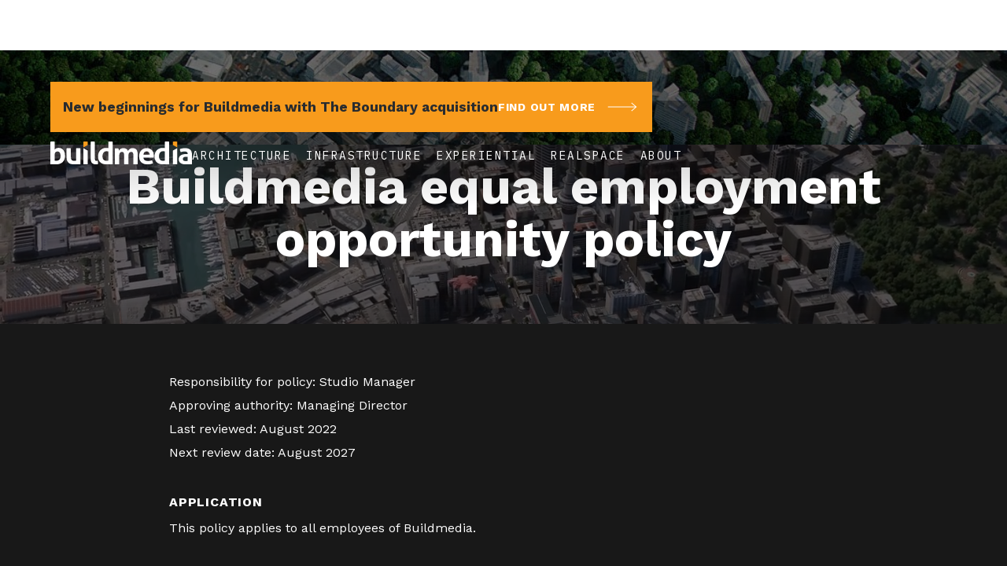

--- FILE ---
content_type: text/html
request_url: https://www.the-boundary.io/buildmedia-equal-employment-opportunity-policy
body_size: 5385
content:
<!DOCTYPE html><!-- Last Published: Mon Nov 24 2025 00:01:35 GMT+0000 (Coordinated Universal Time) --><html data-wf-domain="www.the-boundary.io" data-wf-page="631ffc62df28626d59041a8f" data-wf-site="5d3a377b6e9b23a7ae062948" lang="en"><head><meta charset="utf-8"/><title>buildmedia-equal-employment-opportunity-policy</title><meta content="buildmedia-equal-employment-opportunity-policy" property="og:title"/><meta content="https://cdn.prod.website-files.com/5d3a377b6e9b23a7ae062948/5e8652af6d26a74212276129_BM-open-graph-1.jpg" property="og:image"/><meta content="buildmedia-equal-employment-opportunity-policy" property="twitter:title"/><meta content="https://cdn.prod.website-files.com/5d3a377b6e9b23a7ae062948/5e8652af6d26a74212276129_BM-open-graph-1.jpg" property="twitter:image"/><meta content="width=device-width, initial-scale=1" name="viewport"/><link href="https://cdn.prod.website-files.com/5d3a377b6e9b23a7ae062948/css/buildmedia.webflow.shared.5e9a4936e.css" rel="stylesheet" type="text/css"/><link href="https://fonts.googleapis.com" rel="preconnect"/><link href="https://fonts.gstatic.com" rel="preconnect" crossorigin="anonymous"/><script src="https://ajax.googleapis.com/ajax/libs/webfont/1.6.26/webfont.js" type="text/javascript"></script><script type="text/javascript">WebFont.load({  google: {    families: ["IBM Plex Mono:regular","Work Sans:200,300,regular,500,600,700","Gothic A1:200,regular,600,700,800"]  }});</script><script type="text/javascript">!function(o,c){var n=c.documentElement,t=" w-mod-";n.className+=t+"js",("ontouchstart"in o||o.DocumentTouch&&c instanceof DocumentTouch)&&(n.className+=t+"touch")}(window,document);</script><link href="https://cdn.prod.website-files.com/5d3a377b6e9b23a7ae062948/68e5de0cacbe68daed2c01e6_favicon.ico" rel="shortcut icon" type="image/x-icon"/><link href="https://cdn.prod.website-files.com/5d3a377b6e9b23a7ae062948/5e3a52f696ecbe1cdedb94f0_b-circle_webclip.png" rel="apple-touch-icon"/><script async="" src="https://www.googletagmanager.com/gtag/js?id=UA-6032535-1"></script><script type="text/javascript">window.dataLayer = window.dataLayer || [];function gtag(){dataLayer.push(arguments);}gtag('js', new Date());gtag('config', 'UA-6032535-1', {'anonymize_ip': false});</script><!-- Google Tag Manager -->
<script>(function(w,d,s,l,i){w[l]=w[l]||[];w[l].push({'gtm.start':
new Date().getTime(),event:'gtm.js'});var f=d.getElementsByTagName(s)[0],
j=d.createElement(s),dl=l!='dataLayer'?'&l='+l:'';j.async=true;j.src=
'https://www.googletagmanager.com/gtm.js?id='+i+dl;f.parentNode.insertBefore(j,f);
})(window,document,'script','dataLayer','GTM-MWMGDHL');</script>
<!-- End Google Tag Manager -->

<style>
body{
 -webkit-font-smoothing: antialiased;
 text-rendering: optimizeLegibility;
 }
    
  
/*--- Feature link underline ---*/   
.link-feature  {
  background-size: 100% 0.2em; background-position: 0 88%; background-repeat: no-repeat;  }

/*--- Slider dot modification ---*/  
.w-slider-dot.w-active, .swiper-pagination-bullet-active {
    background-color: #f99d1d; width: 4em; }
.w-slider-dot {
    width: 2em; height: 4px; background-color: rgba(255, 255, 255, 0.75); }

</style></head><body><div class="w-embed w-iframe"><!-- Google Tag Manager (noscript) -->
<noscript><iframe src="https://www.googletagmanager.com/ns.html?id=GTM-MWMGDHL"
height="0" width="0" style="display:none;visibility:hidden"></iframe></noscript>
<!-- End Google Tag Manager (noscript) --></div><div data-collapse="all" data-animation="default" data-duration="200" data-w-id="10859427-0313-3eee-1b7d-f49a8ec40b1e" data-easing="ease" data-easing2="ease" role="banner" class="navbar w-nav"><section data-w-id="7067d543-e397-1dd2-8edf-6a9ca1eb2270" class="banner10_component"><a href="https://www.the-boundary.com/press" class="banner10_content-wrapper w-inline-block"><div class="banner10_content"><div class="banner10_text"><strong>New beginnings for Buildmedia with </strong><span class="no-wrap"><strong>The Boundary</strong></span><strong> acquisition</strong></div><div class="button-arrow"><h4 class="button-arrow-text">Find out more</h4><div class="icon-arrow w-embed"><svg width=" 100%" height=" 100%" viewBox="0 0 38 13" fill="none" xmlns="http://www.w3.org/2000/svg">
<path d="M35.1345 6L30.094 1.36816L30.7706 0.631836L37.1566 6.5L30.7706 12.3682L30.094 11.6318L35.1345 7H0.0441895V6H35.1345Z" fill="currentColor" style="fill:currentColor;fill:white;fill-opacity:1;"/>
</svg></div></div></div></a></section><div class="content-wrap"><a href="/" class="logo w-nav-brand"><img src="https://cdn.prod.website-files.com/5d3a377b6e9b23a7ae062948/5d3a55ecf841c27a7ccbcfb9_buildemdia-logo.svg" alt=""/></a><nav role="navigation" class="nav-menu-wrap w-nav-menu"><div class="content-wrap"><a href="/" class="logo popup-nav w-nav-brand"><img src="https://cdn.prod.website-files.com/5d3a377b6e9b23a7ae062948/5d8ae633d56fb390c959e57d_BM-round-orange.svg" alt=""/></a><div class="nav-menu-content"><div class="nav-menu-col1"><div class="contact-block-nav"><div>Email</div><h3 class="h3-contact light"><a href="mailto:contact@buildmedia.com?subject=Enquiry%20from%20website" class="link light">contact@buildmedia.com</a></h3></div><div class="contact-block-nav"><div>New Zealand</div><h3 class="h3-contact light"><a href="tel:+6421476771" class="link light">+64 21 476 771</a></h3></div><div class="contact-block-nav"><div>Australia</div><h3 class="h3-contact light"><a href="tel:+611800982808" class="link light">+61 1800 98 28 08</a></h3></div></div><div class="nav-menu-col1-mobile"><h3 class="h3-contact light"><a href="mailto:contact@buildmedia.com?subject=Enquiry%20from%20website" class="link-inline">contact@buildmedia.com</a></h3><h3 class="h3-contact light"><a href="tel:+64214767715" class="link-inline-white">NZ +64 21 476 7715</a></h3><h3 class="h3-contact light"><a href="tel:+611800982808" class="link-inline-white">AU +61 1800 98 28 08</a></h3></div><div class="nav-menu-col2"><a href="/architecture" class="nav-menu-link">Architecture</a><a href="/infrastructure" class="nav-menu-link">Infrastructure</a><a href="/experiential" class="nav-menu-link">Experiential</a><a href="/realspace" class="nav-menu-link">Realspace</a><a href="/work" class="nav-menu-link">Our Work</a><a href="/about" class="nav-menu-link">About</a><a href="/contact" class="nav-menu-link">Contact</a></div></div></div></nav><div class="nav-wrapper"><div class="nav-block"><a href="/architecture" class="nav-link light">Architecture</a><a href="/infrastructure" class="nav-link light">Infrastructure</a><a href="/experiential" class="nav-link light">Experiential</a><a href="/realspace" class="nav-link light">Realspace</a><a href="/about" class="nav-link light">About</a></div><div class="menu-button w-nav-button"><div data-is-ix2-target="1" class="nav-burger-icon" data-w-id="43201ac1-4654-51f6-b447-0dc2590355c8" data-animation-type="lottie" data-src="https://cdn.prod.website-files.com/5d3a377b6e9b23a7ae062948/5e6f4f65a4e7ff4a8518ad69_13036-menu-icon-to-cross-icon.json" data-loop="0" data-direction="1" data-autoplay="0" data-renderer="svg" data-default-duration="3.0030028806881908" data-duration="0"></div></div></div></div></div><div class="hero-block subpage policy"><div data-poster-url="https://cdn.prod.website-files.com/5d3a377b6e9b23a7ae062948/5d882d5ff0c5f36f3494ed62_city-pan-poster-00001.jpg" data-video-urls="https://cdn.prod.website-files.com/5d3a377b6e9b23a7ae062948/5d882d5ff0c5f36f3494ed62_city-pan-transcode.mp4,https://cdn.prod.website-files.com/5d3a377b6e9b23a7ae062948/5d882d5ff0c5f36f3494ed62_city-pan-transcode.webm" data-autoplay="true" data-loop="true" data-wf-ignore="true" class="background-video overlay w-background-video w-background-video-atom"><video id="39be4d1d-2110-f32a-dd0e-57692c27d941-video" autoplay="" loop="" style="background-image:url(&quot;https://cdn.prod.website-files.com/5d3a377b6e9b23a7ae062948/5d882d5ff0c5f36f3494ed62_city-pan-poster-00001.jpg&quot;)" muted="" playsinline="" data-wf-ignore="true" data-object-fit="cover"><source src="https://cdn.prod.website-files.com/5d3a377b6e9b23a7ae062948/5d882d5ff0c5f36f3494ed62_city-pan-transcode.mp4" data-wf-ignore="true"/><source src="https://cdn.prod.website-files.com/5d3a377b6e9b23a7ae062948/5d882d5ff0c5f36f3494ed62_city-pan-transcode.webm" data-wf-ignore="true"/></video></div><div class="wrap"><div class="content-wrap flex-vc"><div class="policy-header-block"><h1>Buildmedia equal employment opportunity policy</h1></div></div></div></div><div id="contact-details" class="wrap bg-dark p100"><div class="content-wrap"><div class="textblock-longform w-richtext"><p>Responsibility for policy: Studio Manager</p><p>Approving authority: Managing Director </p><p>Last reviewed: August 2022 </p><p>Next review date: August 2027</p><p>‍</p><h4>APPLICATION </h4><p>This policy applies to all employees of Buildmedia.</p><p>‍</p><h4>PURPOSE </h4><p>The purpose of this policy is to outline Buildmedia’s commitment to equal employment opportunity, diversity and inclusion and the elimination of barriers that cause or perpetuate inequalities in employment.</p><p>‍</p><h4>PRINCIPLES </h4><p>Buildmedia is committed to: </p><ul role="list"><li>providing equality of opportunity in employment irrespective of a person&#x27;s sex, gender, gender identity, marital status, religious belief, ethical belief, colour, race, ethnic or national origins, disability, age, political opinion, employment status, family status or sexual orientation </li></ul><ul role="list"><li>developing and maintaining a workplace culture that values and supports diversity </li></ul><ul role="list"><li>identifying and eliminating any institutional barriers that cause or perpetuate, or tend to cause or perpetuate, inequality in respect of the employment of any person or group of persons </li></ul><ul role="list"><li>ensuring that all its policies and practices uphold the principle of equal employment opportunity </li></ul><ul role="list"><li>ensuring that all employee hires are made solely on the basis of merit, and that all promotions, advancements, salary reviews and professional/career development opportunities are based solely on merit </li></ul><p>‍</p><h4>RESPONSIBILITIES </h4><p>Those part of the Leadership Team are responsible for ensuring that all practices and procedures that apply to the staff for whom they are responsible are consistent with this policy. </p><p>The Studio Manager is responsible for the development and implementation of a Diversity and Inclusion Programme that upholds the above principles and, in consultation with company shareholders, the associated monitoring and reporting.</p><p>‍</p><h4>RESPONSIBILITY FOR MONITORING COMPLIANCE</h4><p>The Studio Manager is responsible for monitoring compliance with this policy and reporting any breaches to the Managing Director. </p><p>Breaches of this policy may result in disciplinary action under employee IEA contracts and/or Employee Code of Conduct.</p><p>‍</p><h4>NOTES </h4><p>Buildmedia also fully complies with Human Rights Act 1993 and Employment Relations Act 2000.</p><p>‍</p></div></div></div><footer class="footer wrap bg-dark"><div class="content-wrap"><div class="w-layout-grid grid-footer"><div id="w-node-_63014bc6-cbbb-5201-8843-1a5357b796d4-7350284f" class="footer-cta"><h2>Got a project?</h2><a href="/contact" class="h4-link-arrow light w-inline-block"><h4>Let&#x27;s Talk</h4></a></div><div id="w-node-_63014bc6-cbbb-5201-8843-1a5357b796da-7350284f"><div class="contact-block-footer"><div class="body-18">New Zealand</div><h3 class="h3-contact light"><a href="tel:+6493666468" class="link light">+64 9 3666 468</a></h3></div><p class="body-16"><strong class="light">Customer Experience Manager</strong></p><p class="body-16"><strong class="light">Matt Silver<br/></strong><a href="mailto:mattsilver@buildmedia.com" class="link-inline-white">mattsilver@buildmedia.com<br/></a><a href="tel:+6421456700" class="link-inline-white">+64 21 456 700<br/><br/></a><br/></p></div><div id="w-node-_63014bc6-cbbb-5201-8843-1a5357b796ed-7350284f"><div class="contact-block-footer"><div class="body-18">Australia</div><h3 class="h3-contact light"><a href="tel:+611800982808" class="link light">+61 1800 98 28 08</a></h3></div><p class="body-16"><strong class="light">Business Development, Victoria</strong><br/></p><p class="body-16"><strong class="light">Sheree Gibbs<br/>‍</strong><a href="mailto:sheree@buildmedia.com.au" class="link-inline-white">sheree@buildmedia.com.au<br/></a><a href="tel:+61438442040" class="link-inline-white">+61 4 3844 2040<br/>‍</a><br/></p><p class="body-16"><strong class="light">Business Development, Queensland</strong><br/></p><p class="body-16"><strong class="light">Dave Weatherall<br/>‍</strong><a href="mailto:dave@buildmedia.com.au" class="link-inline-white">dave@buildmedia.com.au<br/></a><a href="tel:+61414818852" class="link-inline-white">+61 4 1481 8852</a><br/></p></div><div><div class="contact-block-footer"><div class="body-18">UK</div><h3 class="h3-contact light"><a href="tel:+447881812129" class="link light">+44 7881 812129</a></h3></div><p class="body-16"><strong class="light">Business Development, United Kingdom</strong></p><p class="body-16"><strong class="light">Chris Mitchell<br/>‍</strong><a href="mailto:‍cmitchell@the-boundary.com" class="link-inline-white">cmitchell@the-boundary.com<br/><br/><br/><br/>‍</a><br/></p><p class="body-16"><strong class="light">- </strong><a href="/buildmedia-careers" class="link-inline-white">Buildmedia / The Boundary Careers</a><br/></p><p class="body-16"><strong class="light">- </strong><a href="/buildmedia-privacy-policy" class="link-inline-white">Privacy Policy</a><br/></p></div></div><div class="footer-nav"><div class="footer-smallprint"><img src="https://cdn.prod.website-files.com/5d3a377b6e9b23a7ae062948/5d8ae633d56fb390c959e57d_BM-round-orange.svg" alt="" class="bm-symbol-footer"/><div class="add-space-right">Buildmedia Limited © 2024</div><div class="text-divider">|</div><div>Website by <a href="http://frontier.studio" class="link-inline-white muted">Frontier</a></div></div><div class="social-icons"><a href="https://www.instagram.com/realspace.official/" target="_blank" class="social-icon w-inline-block"><img src="https://cdn.prod.website-files.com/5d3a377b6e9b23a7ae062948/5da8f97c346b5c0f0280b50c_instagram.svg" alt=""/></a><a href="https://www.linkedin.com/company/the-boundary-london/" target="_blank" class="social-icon w-inline-block"><img src="https://cdn.prod.website-files.com/5d3a377b6e9b23a7ae062948/5da8f97ca2089f735457180a_linkedin.svg" alt=""/></a><a href="https://www.facebook.com/buildmedia/" target="_blank" class="social-icon w-inline-block"><img src="https://cdn.prod.website-files.com/5d3a377b6e9b23a7ae062948/5da8f97bb37bee1059562af6_facebook.svg" alt=""/></a><a href="http://vimeo.com/buildmedia" target="_blank" class="social-icon w-inline-block"><img src="https://cdn.prod.website-files.com/5d3a377b6e9b23a7ae062948/5da8f97ca2089f387057180c_vimeo.svg" alt=""/></a><a href="https://www.youtube.com/c/BuildmediaAuckland" target="_blank" class="social-icon w-inline-block"><img src="https://cdn.prod.website-files.com/5d3a377b6e9b23a7ae062948/5da8f97c346b5c035680b50b_youtube.svg" alt=""/></a><a href="http://pinterest.com/buildmedia" target="_blank" class="social-icon w-inline-block"><img src="https://cdn.prod.website-files.com/5d3a377b6e9b23a7ae062948/5da8f97c0ba99a633b106728_pinterest.svg" alt=""/></a></div></div></div></footer><script src="https://d3e54v103j8qbb.cloudfront.net/js/jquery-3.5.1.min.dc5e7f18c8.js?site=5d3a377b6e9b23a7ae062948" type="text/javascript" integrity="sha256-9/aliU8dGd2tb6OSsuzixeV4y/faTqgFtohetphbbj0=" crossorigin="anonymous"></script><script src="https://cdn.prod.website-files.com/5d3a377b6e9b23a7ae062948/js/webflow.schunk.36ac4a718923de7e.js" type="text/javascript"></script><script src="https://cdn.prod.website-files.com/5d3a377b6e9b23a7ae062948/js/webflow.schunk.251935f384405588.js" type="text/javascript"></script><script src="https://cdn.prod.website-files.com/5d3a377b6e9b23a7ae062948/js/webflow.6008d0ed.eb3a4480d48e0d0c.js" type="text/javascript"></script></body></html>

--- FILE ---
content_type: text/css
request_url: https://cdn.prod.website-files.com/5d3a377b6e9b23a7ae062948/css/buildmedia.webflow.shared.5e9a4936e.css
body_size: 20577
content:
html {
  -webkit-text-size-adjust: 100%;
  -ms-text-size-adjust: 100%;
  font-family: sans-serif;
}

body {
  margin: 0;
}

article, aside, details, figcaption, figure, footer, header, hgroup, main, menu, nav, section, summary {
  display: block;
}

audio, canvas, progress, video {
  vertical-align: baseline;
  display: inline-block;
}

audio:not([controls]) {
  height: 0;
  display: none;
}

[hidden], template {
  display: none;
}

a {
  background-color: #0000;
}

a:active, a:hover {
  outline: 0;
}

abbr[title] {
  border-bottom: 1px dotted;
}

b, strong {
  font-weight: bold;
}

dfn {
  font-style: italic;
}

h1 {
  margin: .67em 0;
  font-size: 2em;
}

mark {
  color: #000;
  background: #ff0;
}

small {
  font-size: 80%;
}

sub, sup {
  vertical-align: baseline;
  font-size: 75%;
  line-height: 0;
  position: relative;
}

sup {
  top: -.5em;
}

sub {
  bottom: -.25em;
}

img {
  border: 0;
}

svg:not(:root) {
  overflow: hidden;
}

hr {
  box-sizing: content-box;
  height: 0;
}

pre {
  overflow: auto;
}

code, kbd, pre, samp {
  font-family: monospace;
  font-size: 1em;
}

button, input, optgroup, select, textarea {
  color: inherit;
  font: inherit;
  margin: 0;
}

button {
  overflow: visible;
}

button, select {
  text-transform: none;
}

button, html input[type="button"], input[type="reset"] {
  -webkit-appearance: button;
  cursor: pointer;
}

button[disabled], html input[disabled] {
  cursor: default;
}

button::-moz-focus-inner, input::-moz-focus-inner {
  border: 0;
  padding: 0;
}

input {
  line-height: normal;
}

input[type="checkbox"], input[type="radio"] {
  box-sizing: border-box;
  padding: 0;
}

input[type="number"]::-webkit-inner-spin-button, input[type="number"]::-webkit-outer-spin-button {
  height: auto;
}

input[type="search"] {
  -webkit-appearance: none;
}

input[type="search"]::-webkit-search-cancel-button, input[type="search"]::-webkit-search-decoration {
  -webkit-appearance: none;
}

legend {
  border: 0;
  padding: 0;
}

textarea {
  overflow: auto;
}

optgroup {
  font-weight: bold;
}

table {
  border-collapse: collapse;
  border-spacing: 0;
}

td, th {
  padding: 0;
}

@font-face {
  font-family: webflow-icons;
  src: url("[data-uri]") format("truetype");
  font-weight: normal;
  font-style: normal;
}

[class^="w-icon-"], [class*=" w-icon-"] {
  speak: none;
  font-variant: normal;
  text-transform: none;
  -webkit-font-smoothing: antialiased;
  -moz-osx-font-smoothing: grayscale;
  font-style: normal;
  font-weight: normal;
  line-height: 1;
  font-family: webflow-icons !important;
}

.w-icon-slider-right:before {
  content: "";
}

.w-icon-slider-left:before {
  content: "";
}

.w-icon-nav-menu:before {
  content: "";
}

.w-icon-arrow-down:before, .w-icon-dropdown-toggle:before {
  content: "";
}

.w-icon-file-upload-remove:before {
  content: "";
}

.w-icon-file-upload-icon:before {
  content: "";
}

* {
  box-sizing: border-box;
}

html {
  height: 100%;
}

body {
  color: #333;
  background-color: #fff;
  min-height: 100%;
  margin: 0;
  font-family: Arial, sans-serif;
  font-size: 14px;
  line-height: 20px;
}

img {
  vertical-align: middle;
  max-width: 100%;
  display: inline-block;
}

html.w-mod-touch * {
  background-attachment: scroll !important;
}

.w-block {
  display: block;
}

.w-inline-block {
  max-width: 100%;
  display: inline-block;
}

.w-clearfix:before, .w-clearfix:after {
  content: " ";
  grid-area: 1 / 1 / 2 / 2;
  display: table;
}

.w-clearfix:after {
  clear: both;
}

.w-hidden {
  display: none;
}

.w-button {
  color: #fff;
  line-height: inherit;
  cursor: pointer;
  background-color: #3898ec;
  border: 0;
  border-radius: 0;
  padding: 9px 15px;
  text-decoration: none;
  display: inline-block;
}

input.w-button {
  -webkit-appearance: button;
}

html[data-w-dynpage] [data-w-cloak] {
  color: #0000 !important;
}

.w-code-block {
  margin: unset;
}

pre.w-code-block code {
  all: inherit;
}

.w-optimization {
  display: contents;
}

.w-webflow-badge, .w-webflow-badge > img {
  box-sizing: unset;
  width: unset;
  height: unset;
  max-height: unset;
  max-width: unset;
  min-height: unset;
  min-width: unset;
  margin: unset;
  padding: unset;
  float: unset;
  clear: unset;
  border: unset;
  border-radius: unset;
  background: unset;
  background-image: unset;
  background-position: unset;
  background-size: unset;
  background-repeat: unset;
  background-origin: unset;
  background-clip: unset;
  background-attachment: unset;
  background-color: unset;
  box-shadow: unset;
  transform: unset;
  direction: unset;
  font-family: unset;
  font-weight: unset;
  color: unset;
  font-size: unset;
  line-height: unset;
  font-style: unset;
  font-variant: unset;
  text-align: unset;
  letter-spacing: unset;
  -webkit-text-decoration: unset;
  text-decoration: unset;
  text-indent: unset;
  text-transform: unset;
  list-style-type: unset;
  text-shadow: unset;
  vertical-align: unset;
  cursor: unset;
  white-space: unset;
  word-break: unset;
  word-spacing: unset;
  word-wrap: unset;
  transition: unset;
}

.w-webflow-badge {
  white-space: nowrap;
  cursor: pointer;
  box-shadow: 0 0 0 1px #0000001a, 0 1px 3px #0000001a;
  visibility: visible !important;
  opacity: 1 !important;
  z-index: 2147483647 !important;
  color: #aaadb0 !important;
  overflow: unset !important;
  background-color: #fff !important;
  border-radius: 3px !important;
  width: auto !important;
  height: auto !important;
  margin: 0 !important;
  padding: 6px !important;
  font-size: 12px !important;
  line-height: 14px !important;
  text-decoration: none !important;
  display: inline-block !important;
  position: fixed !important;
  inset: auto 12px 12px auto !important;
  transform: none !important;
}

.w-webflow-badge > img {
  position: unset;
  visibility: unset !important;
  opacity: 1 !important;
  vertical-align: middle !important;
  display: inline-block !important;
}

h1, h2, h3, h4, h5, h6 {
  margin-bottom: 10px;
  font-weight: bold;
}

h1 {
  margin-top: 20px;
  font-size: 38px;
  line-height: 44px;
}

h2 {
  margin-top: 20px;
  font-size: 32px;
  line-height: 36px;
}

h3 {
  margin-top: 20px;
  font-size: 24px;
  line-height: 30px;
}

h4 {
  margin-top: 10px;
  font-size: 18px;
  line-height: 24px;
}

h5 {
  margin-top: 10px;
  font-size: 14px;
  line-height: 20px;
}

h6 {
  margin-top: 10px;
  font-size: 12px;
  line-height: 18px;
}

p {
  margin-top: 0;
  margin-bottom: 10px;
}

blockquote {
  border-left: 5px solid #e2e2e2;
  margin: 0 0 10px;
  padding: 10px 20px;
  font-size: 18px;
  line-height: 22px;
}

figure {
  margin: 0 0 10px;
}

figcaption {
  text-align: center;
  margin-top: 5px;
}

ul, ol {
  margin-top: 0;
  margin-bottom: 10px;
  padding-left: 40px;
}

.w-list-unstyled {
  padding-left: 0;
  list-style: none;
}

.w-embed:before, .w-embed:after {
  content: " ";
  grid-area: 1 / 1 / 2 / 2;
  display: table;
}

.w-embed:after {
  clear: both;
}

.w-video {
  width: 100%;
  padding: 0;
  position: relative;
}

.w-video iframe, .w-video object, .w-video embed {
  border: none;
  width: 100%;
  height: 100%;
  position: absolute;
  top: 0;
  left: 0;
}

fieldset {
  border: 0;
  margin: 0;
  padding: 0;
}

button, [type="button"], [type="reset"] {
  cursor: pointer;
  -webkit-appearance: button;
  border: 0;
}

.w-form {
  margin: 0 0 15px;
}

.w-form-done {
  text-align: center;
  background-color: #ddd;
  padding: 20px;
  display: none;
}

.w-form-fail {
  background-color: #ffdede;
  margin-top: 10px;
  padding: 10px;
  display: none;
}

label {
  margin-bottom: 5px;
  font-weight: bold;
  display: block;
}

.w-input, .w-select {
  color: #333;
  vertical-align: middle;
  background-color: #fff;
  border: 1px solid #ccc;
  width: 100%;
  height: 38px;
  margin-bottom: 10px;
  padding: 8px 12px;
  font-size: 14px;
  line-height: 1.42857;
  display: block;
}

.w-input::placeholder, .w-select::placeholder {
  color: #999;
}

.w-input:focus, .w-select:focus {
  border-color: #3898ec;
  outline: 0;
}

.w-input[disabled], .w-select[disabled], .w-input[readonly], .w-select[readonly], fieldset[disabled] .w-input, fieldset[disabled] .w-select {
  cursor: not-allowed;
}

.w-input[disabled]:not(.w-input-disabled), .w-select[disabled]:not(.w-input-disabled), .w-input[readonly], .w-select[readonly], fieldset[disabled]:not(.w-input-disabled) .w-input, fieldset[disabled]:not(.w-input-disabled) .w-select {
  background-color: #eee;
}

textarea.w-input, textarea.w-select {
  height: auto;
}

.w-select {
  background-color: #f3f3f3;
}

.w-select[multiple] {
  height: auto;
}

.w-form-label {
  cursor: pointer;
  margin-bottom: 0;
  font-weight: normal;
  display: inline-block;
}

.w-radio {
  margin-bottom: 5px;
  padding-left: 20px;
  display: block;
}

.w-radio:before, .w-radio:after {
  content: " ";
  grid-area: 1 / 1 / 2 / 2;
  display: table;
}

.w-radio:after {
  clear: both;
}

.w-radio-input {
  float: left;
  margin: 3px 0 0 -20px;
  line-height: normal;
}

.w-file-upload {
  margin-bottom: 10px;
  display: block;
}

.w-file-upload-input {
  opacity: 0;
  z-index: -100;
  width: .1px;
  height: .1px;
  position: absolute;
  overflow: hidden;
}

.w-file-upload-default, .w-file-upload-uploading, .w-file-upload-success {
  color: #333;
  display: inline-block;
}

.w-file-upload-error {
  margin-top: 10px;
  display: block;
}

.w-file-upload-default.w-hidden, .w-file-upload-uploading.w-hidden, .w-file-upload-error.w-hidden, .w-file-upload-success.w-hidden {
  display: none;
}

.w-file-upload-uploading-btn {
  cursor: pointer;
  background-color: #fafafa;
  border: 1px solid #ccc;
  margin: 0;
  padding: 8px 12px;
  font-size: 14px;
  font-weight: normal;
  display: flex;
}

.w-file-upload-file {
  background-color: #fafafa;
  border: 1px solid #ccc;
  flex-grow: 1;
  justify-content: space-between;
  margin: 0;
  padding: 8px 9px 8px 11px;
  display: flex;
}

.w-file-upload-file-name {
  font-size: 14px;
  font-weight: normal;
  display: block;
}

.w-file-remove-link {
  cursor: pointer;
  width: auto;
  height: auto;
  margin-top: 3px;
  margin-left: 10px;
  padding: 3px;
  display: block;
}

.w-icon-file-upload-remove {
  margin: auto;
  font-size: 10px;
}

.w-file-upload-error-msg {
  color: #ea384c;
  padding: 2px 0;
  display: inline-block;
}

.w-file-upload-info {
  padding: 0 12px;
  line-height: 38px;
  display: inline-block;
}

.w-file-upload-label {
  cursor: pointer;
  background-color: #fafafa;
  border: 1px solid #ccc;
  margin: 0;
  padding: 8px 12px;
  font-size: 14px;
  font-weight: normal;
  display: inline-block;
}

.w-icon-file-upload-icon, .w-icon-file-upload-uploading {
  width: 20px;
  margin-right: 8px;
  display: inline-block;
}

.w-icon-file-upload-uploading {
  height: 20px;
}

.w-container {
  max-width: 940px;
  margin-left: auto;
  margin-right: auto;
}

.w-container:before, .w-container:after {
  content: " ";
  grid-area: 1 / 1 / 2 / 2;
  display: table;
}

.w-container:after {
  clear: both;
}

.w-container .w-row {
  margin-left: -10px;
  margin-right: -10px;
}

.w-row:before, .w-row:after {
  content: " ";
  grid-area: 1 / 1 / 2 / 2;
  display: table;
}

.w-row:after {
  clear: both;
}

.w-row .w-row {
  margin-left: 0;
  margin-right: 0;
}

.w-col {
  float: left;
  width: 100%;
  min-height: 1px;
  padding-left: 10px;
  padding-right: 10px;
  position: relative;
}

.w-col .w-col {
  padding-left: 0;
  padding-right: 0;
}

.w-col-1 {
  width: 8.33333%;
}

.w-col-2 {
  width: 16.6667%;
}

.w-col-3 {
  width: 25%;
}

.w-col-4 {
  width: 33.3333%;
}

.w-col-5 {
  width: 41.6667%;
}

.w-col-6 {
  width: 50%;
}

.w-col-7 {
  width: 58.3333%;
}

.w-col-8 {
  width: 66.6667%;
}

.w-col-9 {
  width: 75%;
}

.w-col-10 {
  width: 83.3333%;
}

.w-col-11 {
  width: 91.6667%;
}

.w-col-12 {
  width: 100%;
}

.w-hidden-main {
  display: none !important;
}

@media screen and (max-width: 991px) {
  .w-container {
    max-width: 728px;
  }

  .w-hidden-main {
    display: inherit !important;
  }

  .w-hidden-medium {
    display: none !important;
  }

  .w-col-medium-1 {
    width: 8.33333%;
  }

  .w-col-medium-2 {
    width: 16.6667%;
  }

  .w-col-medium-3 {
    width: 25%;
  }

  .w-col-medium-4 {
    width: 33.3333%;
  }

  .w-col-medium-5 {
    width: 41.6667%;
  }

  .w-col-medium-6 {
    width: 50%;
  }

  .w-col-medium-7 {
    width: 58.3333%;
  }

  .w-col-medium-8 {
    width: 66.6667%;
  }

  .w-col-medium-9 {
    width: 75%;
  }

  .w-col-medium-10 {
    width: 83.3333%;
  }

  .w-col-medium-11 {
    width: 91.6667%;
  }

  .w-col-medium-12 {
    width: 100%;
  }

  .w-col-stack {
    width: 100%;
    left: auto;
    right: auto;
  }
}

@media screen and (max-width: 767px) {
  .w-hidden-main, .w-hidden-medium {
    display: inherit !important;
  }

  .w-hidden-small {
    display: none !important;
  }

  .w-row, .w-container .w-row {
    margin-left: 0;
    margin-right: 0;
  }

  .w-col {
    width: 100%;
    left: auto;
    right: auto;
  }

  .w-col-small-1 {
    width: 8.33333%;
  }

  .w-col-small-2 {
    width: 16.6667%;
  }

  .w-col-small-3 {
    width: 25%;
  }

  .w-col-small-4 {
    width: 33.3333%;
  }

  .w-col-small-5 {
    width: 41.6667%;
  }

  .w-col-small-6 {
    width: 50%;
  }

  .w-col-small-7 {
    width: 58.3333%;
  }

  .w-col-small-8 {
    width: 66.6667%;
  }

  .w-col-small-9 {
    width: 75%;
  }

  .w-col-small-10 {
    width: 83.3333%;
  }

  .w-col-small-11 {
    width: 91.6667%;
  }

  .w-col-small-12 {
    width: 100%;
  }
}

@media screen and (max-width: 479px) {
  .w-container {
    max-width: none;
  }

  .w-hidden-main, .w-hidden-medium, .w-hidden-small {
    display: inherit !important;
  }

  .w-hidden-tiny {
    display: none !important;
  }

  .w-col {
    width: 100%;
  }

  .w-col-tiny-1 {
    width: 8.33333%;
  }

  .w-col-tiny-2 {
    width: 16.6667%;
  }

  .w-col-tiny-3 {
    width: 25%;
  }

  .w-col-tiny-4 {
    width: 33.3333%;
  }

  .w-col-tiny-5 {
    width: 41.6667%;
  }

  .w-col-tiny-6 {
    width: 50%;
  }

  .w-col-tiny-7 {
    width: 58.3333%;
  }

  .w-col-tiny-8 {
    width: 66.6667%;
  }

  .w-col-tiny-9 {
    width: 75%;
  }

  .w-col-tiny-10 {
    width: 83.3333%;
  }

  .w-col-tiny-11 {
    width: 91.6667%;
  }

  .w-col-tiny-12 {
    width: 100%;
  }
}

.w-widget {
  position: relative;
}

.w-widget-map {
  width: 100%;
  height: 400px;
}

.w-widget-map label {
  width: auto;
  display: inline;
}

.w-widget-map img {
  max-width: inherit;
}

.w-widget-map .gm-style-iw {
  text-align: center;
}

.w-widget-map .gm-style-iw > button {
  display: none !important;
}

.w-widget-twitter {
  overflow: hidden;
}

.w-widget-twitter-count-shim {
  vertical-align: top;
  text-align: center;
  background: #fff;
  border: 1px solid #758696;
  border-radius: 3px;
  width: 28px;
  height: 20px;
  display: inline-block;
  position: relative;
}

.w-widget-twitter-count-shim * {
  pointer-events: none;
  -webkit-user-select: none;
  user-select: none;
}

.w-widget-twitter-count-shim .w-widget-twitter-count-inner {
  text-align: center;
  color: #999;
  font-family: serif;
  font-size: 15px;
  line-height: 12px;
  position: relative;
}

.w-widget-twitter-count-shim .w-widget-twitter-count-clear {
  display: block;
  position: relative;
}

.w-widget-twitter-count-shim.w--large {
  width: 36px;
  height: 28px;
}

.w-widget-twitter-count-shim.w--large .w-widget-twitter-count-inner {
  font-size: 18px;
  line-height: 18px;
}

.w-widget-twitter-count-shim:not(.w--vertical) {
  margin-left: 5px;
  margin-right: 8px;
}

.w-widget-twitter-count-shim:not(.w--vertical).w--large {
  margin-left: 6px;
}

.w-widget-twitter-count-shim:not(.w--vertical):before, .w-widget-twitter-count-shim:not(.w--vertical):after {
  content: " ";
  pointer-events: none;
  border: solid #0000;
  width: 0;
  height: 0;
  position: absolute;
  top: 50%;
  left: 0;
}

.w-widget-twitter-count-shim:not(.w--vertical):before {
  border-width: 4px;
  border-color: #75869600 #5d6c7b #75869600 #75869600;
  margin-top: -4px;
  margin-left: -9px;
}

.w-widget-twitter-count-shim:not(.w--vertical).w--large:before {
  border-width: 5px;
  margin-top: -5px;
  margin-left: -10px;
}

.w-widget-twitter-count-shim:not(.w--vertical):after {
  border-width: 4px;
  border-color: #fff0 #fff #fff0 #fff0;
  margin-top: -4px;
  margin-left: -8px;
}

.w-widget-twitter-count-shim:not(.w--vertical).w--large:after {
  border-width: 5px;
  margin-top: -5px;
  margin-left: -9px;
}

.w-widget-twitter-count-shim.w--vertical {
  width: 61px;
  height: 33px;
  margin-bottom: 8px;
}

.w-widget-twitter-count-shim.w--vertical:before, .w-widget-twitter-count-shim.w--vertical:after {
  content: " ";
  pointer-events: none;
  border: solid #0000;
  width: 0;
  height: 0;
  position: absolute;
  top: 100%;
  left: 50%;
}

.w-widget-twitter-count-shim.w--vertical:before {
  border-width: 5px;
  border-color: #5d6c7b #75869600 #75869600;
  margin-left: -5px;
}

.w-widget-twitter-count-shim.w--vertical:after {
  border-width: 4px;
  border-color: #fff #fff0 #fff0;
  margin-left: -4px;
}

.w-widget-twitter-count-shim.w--vertical .w-widget-twitter-count-inner {
  font-size: 18px;
  line-height: 22px;
}

.w-widget-twitter-count-shim.w--vertical.w--large {
  width: 76px;
}

.w-background-video {
  color: #fff;
  height: 500px;
  position: relative;
  overflow: hidden;
}

.w-background-video > video {
  object-fit: cover;
  z-index: -100;
  background-position: 50%;
  background-size: cover;
  width: 100%;
  height: 100%;
  margin: auto;
  position: absolute;
  inset: -100%;
}

.w-background-video > video::-webkit-media-controls-start-playback-button {
  -webkit-appearance: none;
  display: none !important;
}

.w-background-video--control {
  background-color: #0000;
  padding: 0;
  position: absolute;
  bottom: 1em;
  right: 1em;
}

.w-background-video--control > [hidden] {
  display: none !important;
}

.w-slider {
  text-align: center;
  clear: both;
  -webkit-tap-highlight-color: #0000;
  tap-highlight-color: #0000;
  background: #ddd;
  height: 300px;
  position: relative;
}

.w-slider-mask {
  z-index: 1;
  white-space: nowrap;
  height: 100%;
  display: block;
  position: relative;
  left: 0;
  right: 0;
  overflow: hidden;
}

.w-slide {
  vertical-align: top;
  white-space: normal;
  text-align: left;
  width: 100%;
  height: 100%;
  display: inline-block;
  position: relative;
}

.w-slider-nav {
  z-index: 2;
  text-align: center;
  -webkit-tap-highlight-color: #0000;
  tap-highlight-color: #0000;
  height: 40px;
  margin: auto;
  padding-top: 10px;
  position: absolute;
  inset: auto 0 0;
}

.w-slider-nav.w-round > div {
  border-radius: 100%;
}

.w-slider-nav.w-num > div {
  font-size: inherit;
  line-height: inherit;
  width: auto;
  height: auto;
  padding: .2em .5em;
}

.w-slider-nav.w-shadow > div {
  box-shadow: 0 0 3px #3336;
}

.w-slider-nav-invert {
  color: #fff;
}

.w-slider-nav-invert > div {
  background-color: #2226;
}

.w-slider-nav-invert > div.w-active {
  background-color: #222;
}

.w-slider-dot {
  cursor: pointer;
  background-color: #fff6;
  width: 1em;
  height: 1em;
  margin: 0 3px .5em;
  transition: background-color .1s, color .1s;
  display: inline-block;
  position: relative;
}

.w-slider-dot.w-active {
  background-color: #fff;
}

.w-slider-dot:focus {
  outline: none;
  box-shadow: 0 0 0 2px #fff;
}

.w-slider-dot:focus.w-active {
  box-shadow: none;
}

.w-slider-arrow-left, .w-slider-arrow-right {
  cursor: pointer;
  color: #fff;
  -webkit-tap-highlight-color: #0000;
  tap-highlight-color: #0000;
  -webkit-user-select: none;
  user-select: none;
  width: 80px;
  margin: auto;
  font-size: 40px;
  position: absolute;
  inset: 0;
  overflow: hidden;
}

.w-slider-arrow-left [class^="w-icon-"], .w-slider-arrow-right [class^="w-icon-"], .w-slider-arrow-left [class*=" w-icon-"], .w-slider-arrow-right [class*=" w-icon-"] {
  position: absolute;
}

.w-slider-arrow-left:focus, .w-slider-arrow-right:focus {
  outline: 0;
}

.w-slider-arrow-left {
  z-index: 3;
  right: auto;
}

.w-slider-arrow-right {
  z-index: 4;
  left: auto;
}

.w-icon-slider-left, .w-icon-slider-right {
  width: 1em;
  height: 1em;
  margin: auto;
  inset: 0;
}

.w-slider-aria-label {
  clip: rect(0 0 0 0);
  border: 0;
  width: 1px;
  height: 1px;
  margin: -1px;
  padding: 0;
  position: absolute;
  overflow: hidden;
}

.w-slider-force-show {
  display: block !important;
}

.w-dropdown {
  text-align: left;
  z-index: 900;
  margin-left: auto;
  margin-right: auto;
  display: inline-block;
  position: relative;
}

.w-dropdown-btn, .w-dropdown-toggle, .w-dropdown-link {
  vertical-align: top;
  color: #222;
  text-align: left;
  white-space: nowrap;
  margin-left: auto;
  margin-right: auto;
  padding: 20px;
  text-decoration: none;
  position: relative;
}

.w-dropdown-toggle {
  -webkit-user-select: none;
  user-select: none;
  cursor: pointer;
  padding-right: 40px;
  display: inline-block;
}

.w-dropdown-toggle:focus {
  outline: 0;
}

.w-icon-dropdown-toggle {
  width: 1em;
  height: 1em;
  margin: auto 20px auto auto;
  position: absolute;
  top: 0;
  bottom: 0;
  right: 0;
}

.w-dropdown-list {
  background: #ddd;
  min-width: 100%;
  display: none;
  position: absolute;
}

.w-dropdown-list.w--open {
  display: block;
}

.w-dropdown-link {
  color: #222;
  padding: 10px 20px;
  display: block;
}

.w-dropdown-link.w--current {
  color: #0082f3;
}

.w-dropdown-link:focus {
  outline: 0;
}

@media screen and (max-width: 767px) {
  .w-nav-brand {
    padding-left: 10px;
  }
}

.w-lightbox-backdrop {
  cursor: auto;
  letter-spacing: normal;
  text-indent: 0;
  text-shadow: none;
  text-transform: none;
  visibility: visible;
  white-space: normal;
  word-break: normal;
  word-spacing: normal;
  word-wrap: normal;
  color: #fff;
  text-align: center;
  z-index: 2000;
  opacity: 0;
  -webkit-user-select: none;
  -moz-user-select: none;
  -webkit-tap-highlight-color: transparent;
  background: #000000e6;
  outline: 0;
  font-family: Helvetica Neue, Helvetica, Ubuntu, Segoe UI, Verdana, sans-serif;
  font-size: 17px;
  font-style: normal;
  font-weight: 300;
  line-height: 1.2;
  list-style: disc;
  position: fixed;
  inset: 0;
  -webkit-transform: translate(0);
}

.w-lightbox-backdrop, .w-lightbox-container {
  -webkit-overflow-scrolling: touch;
  height: 100%;
  overflow: auto;
}

.w-lightbox-content {
  height: 100vh;
  position: relative;
  overflow: hidden;
}

.w-lightbox-view {
  opacity: 0;
  width: 100vw;
  height: 100vh;
  position: absolute;
}

.w-lightbox-view:before {
  content: "";
  height: 100vh;
}

.w-lightbox-group, .w-lightbox-group .w-lightbox-view, .w-lightbox-group .w-lightbox-view:before {
  height: 86vh;
}

.w-lightbox-frame, .w-lightbox-view:before {
  vertical-align: middle;
  display: inline-block;
}

.w-lightbox-figure {
  margin: 0;
  position: relative;
}

.w-lightbox-group .w-lightbox-figure {
  cursor: pointer;
}

.w-lightbox-img {
  width: auto;
  max-width: none;
  height: auto;
}

.w-lightbox-image {
  float: none;
  max-width: 100vw;
  max-height: 100vh;
  display: block;
}

.w-lightbox-group .w-lightbox-image {
  max-height: 86vh;
}

.w-lightbox-caption {
  text-align: left;
  text-overflow: ellipsis;
  white-space: nowrap;
  background: #0006;
  padding: .5em 1em;
  position: absolute;
  bottom: 0;
  left: 0;
  right: 0;
  overflow: hidden;
}

.w-lightbox-embed {
  width: 100%;
  height: 100%;
  position: absolute;
  inset: 0;
}

.w-lightbox-control {
  cursor: pointer;
  background-position: center;
  background-repeat: no-repeat;
  background-size: 24px;
  width: 4em;
  transition: all .3s;
  position: absolute;
  top: 0;
}

.w-lightbox-left {
  background-image: url("[data-uri]");
  display: none;
  bottom: 0;
  left: 0;
}

.w-lightbox-right {
  background-image: url("[data-uri]");
  display: none;
  bottom: 0;
  right: 0;
}

.w-lightbox-close {
  background-image: url("[data-uri]");
  background-size: 18px;
  height: 2.6em;
  right: 0;
}

.w-lightbox-strip {
  white-space: nowrap;
  padding: 0 1vh;
  line-height: 0;
  position: absolute;
  bottom: 0;
  left: 0;
  right: 0;
  overflow: auto hidden;
}

.w-lightbox-item {
  box-sizing: content-box;
  cursor: pointer;
  width: 10vh;
  padding: 2vh 1vh;
  display: inline-block;
  -webkit-transform: translate3d(0, 0, 0);
}

.w-lightbox-active {
  opacity: .3;
}

.w-lightbox-thumbnail {
  background: #222;
  height: 10vh;
  position: relative;
  overflow: hidden;
}

.w-lightbox-thumbnail-image {
  position: absolute;
  top: 0;
  left: 0;
}

.w-lightbox-thumbnail .w-lightbox-tall {
  width: 100%;
  top: 50%;
  transform: translate(0, -50%);
}

.w-lightbox-thumbnail .w-lightbox-wide {
  height: 100%;
  left: 50%;
  transform: translate(-50%);
}

.w-lightbox-spinner {
  box-sizing: border-box;
  border: 5px solid #0006;
  border-radius: 50%;
  width: 40px;
  height: 40px;
  margin-top: -20px;
  margin-left: -20px;
  animation: .8s linear infinite spin;
  position: absolute;
  top: 50%;
  left: 50%;
}

.w-lightbox-spinner:after {
  content: "";
  border: 3px solid #0000;
  border-bottom-color: #fff;
  border-radius: 50%;
  position: absolute;
  inset: -4px;
}

.w-lightbox-hide {
  display: none;
}

.w-lightbox-noscroll {
  overflow: hidden;
}

@media (min-width: 768px) {
  .w-lightbox-content {
    height: 96vh;
    margin-top: 2vh;
  }

  .w-lightbox-view, .w-lightbox-view:before {
    height: 96vh;
  }

  .w-lightbox-group, .w-lightbox-group .w-lightbox-view, .w-lightbox-group .w-lightbox-view:before {
    height: 84vh;
  }

  .w-lightbox-image {
    max-width: 96vw;
    max-height: 96vh;
  }

  .w-lightbox-group .w-lightbox-image {
    max-width: 82.3vw;
    max-height: 84vh;
  }

  .w-lightbox-left, .w-lightbox-right {
    opacity: .5;
    display: block;
  }

  .w-lightbox-close {
    opacity: .8;
  }

  .w-lightbox-control:hover {
    opacity: 1;
  }
}

.w-lightbox-inactive, .w-lightbox-inactive:hover {
  opacity: 0;
}

.w-richtext:before, .w-richtext:after {
  content: " ";
  grid-area: 1 / 1 / 2 / 2;
  display: table;
}

.w-richtext:after {
  clear: both;
}

.w-richtext[contenteditable="true"]:before, .w-richtext[contenteditable="true"]:after {
  white-space: initial;
}

.w-richtext ol, .w-richtext ul {
  overflow: hidden;
}

.w-richtext .w-richtext-figure-selected.w-richtext-figure-type-video div:after, .w-richtext .w-richtext-figure-selected[data-rt-type="video"] div:after, .w-richtext .w-richtext-figure-selected.w-richtext-figure-type-image div, .w-richtext .w-richtext-figure-selected[data-rt-type="image"] div {
  outline: 2px solid #2895f7;
}

.w-richtext figure.w-richtext-figure-type-video > div:after, .w-richtext figure[data-rt-type="video"] > div:after {
  content: "";
  display: none;
  position: absolute;
  inset: 0;
}

.w-richtext figure {
  max-width: 60%;
  position: relative;
}

.w-richtext figure > div:before {
  cursor: default !important;
}

.w-richtext figure img {
  width: 100%;
}

.w-richtext figure figcaption.w-richtext-figcaption-placeholder {
  opacity: .6;
}

.w-richtext figure div {
  color: #0000;
  font-size: 0;
}

.w-richtext figure.w-richtext-figure-type-image, .w-richtext figure[data-rt-type="image"] {
  display: table;
}

.w-richtext figure.w-richtext-figure-type-image > div, .w-richtext figure[data-rt-type="image"] > div {
  display: inline-block;
}

.w-richtext figure.w-richtext-figure-type-image > figcaption, .w-richtext figure[data-rt-type="image"] > figcaption {
  caption-side: bottom;
  display: table-caption;
}

.w-richtext figure.w-richtext-figure-type-video, .w-richtext figure[data-rt-type="video"] {
  width: 60%;
  height: 0;
}

.w-richtext figure.w-richtext-figure-type-video iframe, .w-richtext figure[data-rt-type="video"] iframe {
  width: 100%;
  height: 100%;
  position: absolute;
  top: 0;
  left: 0;
}

.w-richtext figure.w-richtext-figure-type-video > div, .w-richtext figure[data-rt-type="video"] > div {
  width: 100%;
}

.w-richtext figure.w-richtext-align-center {
  clear: both;
  margin-left: auto;
  margin-right: auto;
}

.w-richtext figure.w-richtext-align-center.w-richtext-figure-type-image > div, .w-richtext figure.w-richtext-align-center[data-rt-type="image"] > div {
  max-width: 100%;
}

.w-richtext figure.w-richtext-align-normal {
  clear: both;
}

.w-richtext figure.w-richtext-align-fullwidth {
  text-align: center;
  clear: both;
  width: 100%;
  max-width: 100%;
  margin-left: auto;
  margin-right: auto;
  display: block;
}

.w-richtext figure.w-richtext-align-fullwidth > div {
  padding-bottom: inherit;
  display: inline-block;
}

.w-richtext figure.w-richtext-align-fullwidth > figcaption {
  display: block;
}

.w-richtext figure.w-richtext-align-floatleft {
  float: left;
  clear: none;
  margin-right: 15px;
}

.w-richtext figure.w-richtext-align-floatright {
  float: right;
  clear: none;
  margin-left: 15px;
}

.w-nav {
  z-index: 1000;
  background: #ddd;
  position: relative;
}

.w-nav:before, .w-nav:after {
  content: " ";
  grid-area: 1 / 1 / 2 / 2;
  display: table;
}

.w-nav:after {
  clear: both;
}

.w-nav-brand {
  float: left;
  color: #333;
  text-decoration: none;
  position: relative;
}

.w-nav-link {
  vertical-align: top;
  color: #222;
  text-align: left;
  margin-left: auto;
  margin-right: auto;
  padding: 20px;
  text-decoration: none;
  display: inline-block;
  position: relative;
}

.w-nav-link.w--current {
  color: #0082f3;
}

.w-nav-menu {
  float: right;
  position: relative;
}

[data-nav-menu-open] {
  text-align: center;
  background: #c8c8c8;
  min-width: 200px;
  position: absolute;
  top: 100%;
  left: 0;
  right: 0;
  overflow: visible;
  display: block !important;
}

.w--nav-link-open {
  display: block;
  position: relative;
}

.w-nav-overlay {
  width: 100%;
  display: none;
  position: absolute;
  top: 100%;
  left: 0;
  right: 0;
  overflow: hidden;
}

.w-nav-overlay [data-nav-menu-open] {
  top: 0;
}

.w-nav[data-animation="over-left"] .w-nav-overlay {
  width: auto;
}

.w-nav[data-animation="over-left"] .w-nav-overlay, .w-nav[data-animation="over-left"] [data-nav-menu-open] {
  z-index: 1;
  top: 0;
  right: auto;
}

.w-nav[data-animation="over-right"] .w-nav-overlay {
  width: auto;
}

.w-nav[data-animation="over-right"] .w-nav-overlay, .w-nav[data-animation="over-right"] [data-nav-menu-open] {
  z-index: 1;
  top: 0;
  left: auto;
}

.w-nav-button {
  float: right;
  cursor: pointer;
  -webkit-tap-highlight-color: #0000;
  tap-highlight-color: #0000;
  -webkit-user-select: none;
  user-select: none;
  padding: 18px;
  font-size: 24px;
  display: none;
  position: relative;
}

.w-nav-button:focus {
  outline: 0;
}

.w-nav-button.w--open {
  color: #fff;
  background-color: #c8c8c8;
}

.w-nav[data-collapse="all"] .w-nav-menu {
  display: none;
}

.w-nav[data-collapse="all"] .w-nav-button, .w--nav-dropdown-open, .w--nav-dropdown-toggle-open {
  display: block;
}

.w--nav-dropdown-list-open {
  position: static;
}

@media screen and (max-width: 991px) {
  .w-nav[data-collapse="medium"] .w-nav-menu {
    display: none;
  }

  .w-nav[data-collapse="medium"] .w-nav-button {
    display: block;
  }
}

@media screen and (max-width: 767px) {
  .w-nav[data-collapse="small"] .w-nav-menu {
    display: none;
  }

  .w-nav[data-collapse="small"] .w-nav-button {
    display: block;
  }

  .w-nav-brand {
    padding-left: 10px;
  }
}

@media screen and (max-width: 479px) {
  .w-nav[data-collapse="tiny"] .w-nav-menu {
    display: none;
  }

  .w-nav[data-collapse="tiny"] .w-nav-button {
    display: block;
  }
}

.w-tabs {
  position: relative;
}

.w-tabs:before, .w-tabs:after {
  content: " ";
  grid-area: 1 / 1 / 2 / 2;
  display: table;
}

.w-tabs:after {
  clear: both;
}

.w-tab-menu {
  position: relative;
}

.w-tab-link {
  vertical-align: top;
  text-align: left;
  cursor: pointer;
  color: #222;
  background-color: #ddd;
  padding: 9px 30px;
  text-decoration: none;
  display: inline-block;
  position: relative;
}

.w-tab-link.w--current {
  background-color: #c8c8c8;
}

.w-tab-link:focus {
  outline: 0;
}

.w-tab-content {
  display: block;
  position: relative;
  overflow: hidden;
}

.w-tab-pane {
  display: none;
  position: relative;
}

.w--tab-active {
  display: block;
}

@media screen and (max-width: 479px) {
  .w-tab-link {
    display: block;
  }
}

.w-ix-emptyfix:after {
  content: "";
}

@keyframes spin {
  0% {
    transform: rotate(0);
  }

  100% {
    transform: rotate(360deg);
  }
}

.w-dyn-empty {
  background-color: #ddd;
  padding: 10px;
}

.w-dyn-hide, .w-dyn-bind-empty, .w-condition-invisible {
  display: none !important;
}

.wf-layout-layout {
  display: grid;
}

@font-face {
  font-family: Realspace;
  src: url("https://cdn.prod.website-files.com/5d3a377b6e9b23a7ae062948/5ea772eb1597dbc831bf2e23_realspace.woff2") format("woff2");
  font-weight: 400;
  font-style: normal;
  font-display: auto;
}

:root {
  --bm-dark-grey: #292c2f;
  --orange: #f89b1c;
  --bm-grey: #3e444a;
  --bm-black: #17191a;
  --white: white;
  --realspace: #5cdad7;
  --white-2: #bebebe;
  --black: black;
  --white-smoke: #efefef;
}

.w-layout-grid {
  grid-row-gap: 16px;
  grid-column-gap: 16px;
  grid-template-rows: auto auto;
  grid-template-columns: 1fr 1fr;
  grid-auto-columns: 1fr;
  display: grid;
}

.w-users-userformpagewrap {
  flex-direction: column;
  justify-content: center;
  align-items: stretch;
  max-width: 340px;
  height: 100vh;
  margin-left: auto;
  margin-right: auto;
  display: flex;
}

.w-users-userloginformwrapper {
  margin-bottom: 0;
  padding-left: 20px;
  padding-right: 20px;
  position: relative;
}

.w-users-userformheader {
  text-align: center;
}

.w-users-userformbutton {
  text-align: center;
  width: 100%;
}

.w-users-userformfooter {
  justify-content: space-between;
  margin-top: 12px;
  display: flex;
}

.w-users-userformerrorstate {
  margin-left: 20px;
  margin-right: 20px;
  position: absolute;
  top: 100%;
  left: 0%;
  right: 0%;
}

.w-users-usersignupformwrapper {
  margin-bottom: 0;
  padding-left: 20px;
  padding-right: 20px;
  position: relative;
}

.w-users-userformsuccessstate {
  display: none;
}

.w-checkbox {
  margin-bottom: 5px;
  padding-left: 20px;
  display: block;
}

.w-checkbox:before {
  content: " ";
  grid-area: 1 / 1 / 2 / 2;
  display: table;
}

.w-checkbox:after {
  content: " ";
  clear: both;
  grid-area: 1 / 1 / 2 / 2;
  display: table;
}

.w-checkbox-input {
  float: left;
  margin: 4px 0 0 -20px;
  line-height: normal;
}

.w-checkbox-input--inputType-custom {
  border: 1px solid #ccc;
  border-radius: 2px;
  width: 12px;
  height: 12px;
}

.w-checkbox-input--inputType-custom.w--redirected-checked {
  background-color: #3898ec;
  background-image: url("https://d3e54v103j8qbb.cloudfront.net/static/custom-checkbox-checkmark.589d534424.svg");
  background-position: 50%;
  background-repeat: no-repeat;
  background-size: cover;
  border-color: #3898ec;
}

.w-checkbox-input--inputType-custom.w--redirected-focus {
  box-shadow: 0 0 3px 1px #3898ec;
}

.w-users-usersignupverificationmessage {
  display: none;
}

.w-users-userresetpasswordformwrapper, .w-users-userupdatepasswordformwrapper {
  margin-bottom: 0;
  padding-left: 20px;
  padding-right: 20px;
  position: relative;
}

.w-users-useraccountwrapper {
  background-color: #f5f5f5;
  width: 100%;
  min-height: 100vh;
  padding: 20px;
}

.w-users-blockheader {
  background-color: #fff;
  border: 1px solid #e6e6e6;
  justify-content: space-between;
  align-items: baseline;
  padding: 4px 20px;
  display: flex;
}

.w-users-blockcontent {
  background-color: #fff;
  border-bottom: 1px solid #e6e6e6;
  border-left: 1px solid #e6e6e6;
  border-right: 1px solid #e6e6e6;
  margin-bottom: 20px;
  padding: 20px;
}

.w-users-useraccountformsavebutton {
  text-align: center;
  margin-right: 8px;
}

.w-users-useraccountformcancelbutton {
  text-align: center;
  color: #333;
  background-color: #d3d3d3;
}

body {
  background-color: #fff;
  margin-top: 4rem;
  font-family: Work Sans, sans-serif;
  font-size: 1em;
}

h1 {
  margin-top: 20px;
  margin-bottom: 10px;
  font-size: 4em;
  font-weight: 700;
  line-height: 1.05;
  position: static;
}

h2 {
  margin-top: 20px;
  margin-bottom: 10px;
  font-size: 3em;
  font-weight: 700;
  line-height: 1.1;
}

h3 {
  margin-top: 20px;
  margin-bottom: 10px;
  font-size: 1.75em;
  font-weight: 700;
  line-height: 1.14;
}

h4 {
  letter-spacing: .05em;
  text-transform: uppercase;
  margin-top: 10px;
  margin-bottom: 10px;
  font-size: 1em;
  font-weight: 700;
  line-height: 1.68;
}

p {
  margin-bottom: 10px;
}

a {
  color: var(--bm-dark-grey);
  text-decoration: none;
}

ul {
  margin-top: 0;
  margin-bottom: 10px;
  padding-left: 40px;
}

blockquote {
  color: #636c75;
  background-image: url("https://cdn.prod.website-files.com/5d3a377b6e9b23a7ae062948/5d8944a699208b7cfe331f49_quotemark.svg");
  background-position: 0 0;
  background-repeat: no-repeat;
  border-left-style: none;
  border-left-color: #e2e2e2;
  margin-top: 13px;
  padding: 65px 0 0;
  font-size: 2.6em;
  font-weight: 200;
  line-height: 1.3;
  display: flex;
}

figure {
  margin-bottom: 10px;
}

.headline-6-col {
  width: 460px;
  margin-bottom: 40px;
}

.style-wrap {
  margin-top: 10px;
  margin-bottom: 10px;
}

.style-headline {
  border-bottom: 1px solid #1991eb33;
  margin-bottom: 50px;
}

.style-headline.style-headline-section {
  margin-top: 60px;
  margin-bottom: 50px;
}

.tagline {
  opacity: .6;
  letter-spacing: 2px;
  text-transform: uppercase;
  font-size: 12px;
}

.tagline.style-lbl {
  opacity: 1;
  color: #1991eb;
  border-top: 1px solid #1991eb33;
  margin-top: 10px;
  margin-bottom: 25px;
  padding-top: 15px;
}

.tagline.style-desc {
  opacity: .3;
  letter-spacing: 0;
  text-transform: none;
  margin-top: -15px;
  font-size: 14px;
}

.wrap {
  margin-left: auto;
  margin-right: auto;
  padding-left: 4em;
  padding-right: 4em;
  display: block;
}

.wrap.w80 {
  padding-top: 80px;
  padding-bottom: 80px;
}

.wrap.w50-80-center {
  align-items: center;
  padding-top: 50px;
  padding-bottom: 80px;
  display: flex;
}

.wrap.w50 {
  padding-top: 50px;
  padding-bottom: 50px;
}

.wrap.w50-start {
  align-items: flex-start;
  padding-top: 50px;
  padding-bottom: 50px;
  display: flex;
}

.wrap.w80-50-center {
  align-items: center;
  padding-top: 80px;
  padding-bottom: 50px;
  display: flex;
}

.wrap.w50-spcbetween {
  justify-content: space-between;
  align-items: center;
  padding-top: 50px;
  padding-bottom: 50px;
  display: flex;
}

.wrap.w20-spcbetween {
  justify-content: space-between;
  align-items: center;
  padding-top: 20px;
  padding-bottom: 20px;
  display: flex;
}

.wrap.w80-center {
  align-items: center;
  padding-top: 80px;
  padding-bottom: 80px;
  display: flex;
}

.wrap.w80-50-start {
  align-items: flex-start;
  padding-top: 80px;
  padding-bottom: 50px;
  display: flex;
}

.wrap.w20-center {
  align-items: center;
  padding-top: 20px;
  padding-bottom: 20px;
  display: flex;
}

.wrap.w20 {
  padding-top: 20px;
  padding-bottom: 20px;
}

.wrap.w50-80-spcbetween {
  justify-content: space-between;
  align-items: center;
  padding-top: 50px;
  padding-bottom: 80px;
  display: flex;
}

.wrap.w50-80-start {
  align-items: flex-start;
  padding-top: 50px;
  padding-bottom: 80px;
  display: flex;
}

.wrap.w80-50-spcbetween {
  justify-content: space-between;
  align-items: center;
  padding-top: 80px;
  padding-bottom: 50px;
  display: flex;
}

.wrap.w80-start {
  align-items: flex-start;
  padding-top: 80px;
  padding-bottom: 80px;
  display: flex;
}

.wrap.w50-80 {
  padding-top: 50px;
  padding-bottom: 80px;
}

.wrap.w20-start {
  align-items: flex-start;
  padding-top: 20px;
  padding-bottom: 20px;
  display: flex;
}

.wrap.w50-center {
  align-items: center;
  padding-top: 50px;
  padding-bottom: 50px;
  display: flex;
}

.wrap.w80-spcbetween {
  justify-content: space-between;
  align-items: center;
  padding-top: 80px;
  padding-bottom: 80px;
  display: flex;
}

.wrap.w80-50 {
  padding-top: 80px;
  padding-bottom: 50px;
}

.wrap.rs-section-cta {
  background-image: linear-gradient(#0003, #0003), url("https://cdn.prod.website-files.com/5d3a377b6e9b23a7ae062948/5e5d7545b13fe466af46ed36_308-remuera-rd-kitchen-3d-realspace.jpg");
  background-position: 0 0, 50%;
  background-repeat: repeat, no-repeat;
  background-size: auto, cover;
  background-attachment: scroll, scroll;
  align-items: center;
  height: 56vw;
  margin-top: 15vh;
  padding-top: 5%;
  display: flex;
}

.wrap.header-content {
  -webkit-text-fill-color: inherit;
  background-image: url("https://cdn.prod.website-files.com/5d3a377b6e9b23a7ae062948/5ed9c5ac55b72c5b3e198af2_header-overlay-2.png");
  background-position: 0 100%;
  background-repeat: no-repeat;
  background-size: 100% 70%;
  background-clip: border-box;
  align-items: flex-end;
  line-height: 1.05px;
}

.wrap.header-content.about {
  background-image: none;
  background-repeat: repeat;
  background-size: auto;
  align-items: center;
}

.wrap.header-content.case-study {
  background-image: none;
  background-position: 0 0;
  background-repeat: repeat;
  background-size: auto;
}

.wrap.realspace-feature-content {
  background-image: url("https://cdn.prod.website-files.com/5d3a377b6e9b23a7ae062948/5d8405e612fd281443fd28f6_header-overlay.png");
  background-position: 0 100%;
  background-repeat: no-repeat;
  background-size: contain;
  background-attachment: scroll;
  flex-direction: column;
  justify-content: flex-end;
  align-items: flex-start;
  height: 100vh;
  margin-left: 0;
  margin-right: 0;
  padding-top: 4em;
  padding-bottom: 4em;
  padding-right: 40%;
  display: flex;
}

.section {
  display: none;
}

.style-fill {
  background-image: url("https://cdn.prod.website-files.com/5d3a377b6e9b23a7ae062948/5d3a392d6e9b2330d9062ea1_style-transparent.png");
  background-position: 50%;
  background-size: 50px;
  min-width: 100%;
  min-height: 150px;
}

.h1-jumbo {
  font-size: 5.8em;
  line-height: 1;
}

.h1-jumbo.service-title {
  color: #fff;
  text-shadow: 0 0 30px #00000038;
}

.h1-jumbo.about {
  font-size: 6em;
  display: inline;
}

.h1-jumbo.gradient {
  padding-bottom: 23px;
}

.bg-dark {
  color: #fff;
  background-color: #181818;
}

.bg-dark.no-margin {
  margin-top: 0;
}

.stylesheet-type-grid {
  grid-column-gap: 0px;
  grid-row-gap: 0px;
  grid-template: ". Area"
  / 1fr 1fr;
  grid-auto-flow: row;
}

.grid-block {
  padding: 24px;
}

.body-21 {
  margin-bottom: 10px;
  font-size: 1.313em;
  font-weight: 400;
  line-height: 1.7;
}

.body-21.p20 {
  line-height: 1.7;
}

.body-18 {
  font-size: 1.12em;
  font-weight: 400;
  line-height: 1.7;
}

.body-16 {
  font-size: 1em;
  font-weight: 300;
  line-height: 1.7;
}

.p60 {
  padding-top: 3.5vw;
  padding-bottom: 3.5vw;
}

.p40 {
  padding-top: 2vw;
  padding-bottom: 2vw;
}

.p140 {
  padding-top: 10vw;
  padding-bottom: 10vw;
}

.p20 {
  text-align: left;
  object-fit: fill;
  padding-top: 1vw;
  padding-bottom: 1vw;
  display: block;
  position: static;
}

.navbar {
  background-color: #0000;
  background-image: linear-gradient(#0000004d, #00000040 27%, #0000);
  margin-top: 4rem;
  margin-left: auto;
  margin-right: auto;
  padding: 40px 4em;
  position: absolute;
  inset: 0% 0% auto;
}

.nav-block {
  padding: 18px 60px 13px 0;
}

.nav-link {
  letter-spacing: 1.5px;
  text-transform: uppercase;
  margin-right: 19px;
  padding-top: 2px;
  padding-bottom: 2px;
  font-family: IBM Plex Mono, sans-serif;
  font-size: .95em;
  text-decoration: none;
  display: inline-block;
}

.nav-link.w--current {
  border-bottom: 1px solid var(--orange);
}

.nav-link.light {
  border-bottom: 1px solid #f89b1c00;
  font-size: .9em;
  transition: all .3s;
}

.nav-link.light:hover {
  border-bottom: 1px solid var(--orange);
}

.nav-link.light.w--current {
  border-bottom-color: var(--orange);
}

.hero-block {
  z-index: 0;
  background-color: var(--bm-dark-grey);
  color: #fff;
  height: 100svh;
  margin-top: -4rem;
  margin-left: auto;
  margin-right: auto;
  position: relative;
  overflow: hidden;
}

.hero-block.subpage {
  margin-top: 0;
}

.hero-block.subpage.case-study {
  background-color: var(--bm-grey);
  background-image: url("https://cdn.prod.website-files.com/5d3a377b6e9b23a7ae062948/5d3a392d6e9b2330d9062ea1_style-transparent.png");
  background-position: 50%;
  background-repeat: no-repeat;
  background-size: cover;
  background-attachment: scroll;
  justify-content: flex-start;
  align-items: flex-end;
  height: 100vh;
  display: flex;
}

.hero-block.subpage.about {
  background-color: #0000;
}

.hero-block.subpage.contact {
  background-image: linear-gradient(#00000080, #00000080), url("https://cdn.prod.website-files.com/5d3a377b6e9b23a7ae062948/5d78598687b2eb114fe91909_Auckland-City-3d-model-sharp.jpg");
  background-position: 0 0, 50%;
  background-size: auto, cover;
  min-height: 600px;
}

.hero-block.subpage.policy {
  background-image: linear-gradient(#00000080, #00000080), url("https://cdn.prod.website-files.com/5d3a377b6e9b23a7ae062948/5d78598687b2eb114fe91909_Auckland-City-3d-model-sharp.jpg");
  background-position: 0 0, 50%;
  background-size: auto, cover;
  height: auto;
  padding-top: 120px;
  padding-bottom: 4rem;
}

.slider {
  background-color: var(--bm-black);
  width: 100%;
  height: 100%;
}

.hero-slide-img {
  width: 100%;
  height: 100%;
  margin: auto;
  position: static;
}

.hero-slide-img._1 {
  background-image: url("https://cdn.prod.website-files.com/5d3a377b6e9b23a7ae062948/5d8405e612fd281443fd28f6_header-overlay.png"), url("https://cdn.prod.website-files.com/5d3a377b6e9b23a7ae062948/5d9a8fa948623e28a1d0d80b_sample-feature-1.jpg");
  background-position: 0 100%, 50%;
  background-repeat: no-repeat, no-repeat;
  background-size: contain, cover;
  background-attachment: scroll, scroll;
  height: 100%;
}

.light {
  color: #fff;
}

.hero-headline {
  z-index: 50;
  color: #fff;
  width: 95rem;
  max-width: 100%;
  margin-bottom: 40px;
  margin-left: auto;
  margin-right: auto;
  padding-bottom: 20px;
  position: absolute;
  inset: auto 0% 0%;
}

.link {
  color: var(--bm-dark-grey);
  border-bottom: 1px solid #0000;
  padding-bottom: .05em;
  text-decoration: none;
  transition: all .3s;
}

.link:hover {
  border-bottom-style: solid;
  border-bottom-color: var(--orange);
}

.link.light {
  color: #fff;
}

.footer {
  background-color: var(--bm-dark-grey);
  padding-top: 8em;
  padding-bottom: 4em;
}

.video-embed {
  z-index: 100;
  width: 8%;
  height: 10000%;
  position: absolute;
  inset: 0%;
}

.folio-tile {
  padding-bottom: 3em;
}

.folio-tile._50 {
  flex: 0 0 50%;
}

.h3-folio {
  z-index: 100;
  opacity: 0;
  color: var(--white);
  margin-top: 10px;
  margin-bottom: 0;
  font-size: 1.313em;
  font-weight: 500;
  position: absolute;
  bottom: 1.5em;
  left: 1.5em;
}

.h3-folio:hover {
  z-index: 100;
}

.h4-tag {
  letter-spacing: 1.5px;
  font-family: IBM Plex Mono, sans-serif;
  font-size: .95em;
  font-weight: 400;
}

.h4-tag.folio {
  color: #adb0b3;
}

.h4-tag.subpage-tag {
  color: var(--orange);
}

.h4-tag.category-filter-all {
  color: var(--orange);
  padding-right: 20px;
}

.h4-tag.project-title-header {
  color: #fff;
  margin-top: 0;
  margin-bottom: 0;
  margin-right: 20px;
}

.col-wrapper {
  margin-left: 3em;
}

.col-wrapper.flex {
  flex-flow: wrap;
  display: flex;
}

.col {
  padding-left: 60px;
  padding-right: 0;
}

.section-about {
  background-color: var(--bm-dark-grey);
}

.section-services {
  align-items: center;
  height: 100vh;
  min-height: 500px;
  position: relative;
}

.section-services.light {
  justify-content: center;
}

.section-services.light.realtime {
  height: auto;
  min-height: auto;
  padding-top: 56%;
}

.section-services.light.rs-featuresblock {
  background-image: url("https://cdn.prod.website-files.com/5d3a377b6e9b23a7ae062948/5d6dc6126ca1817c9e0788fb_temp-exteior-bg.jpg");
  background-position: 50%;
  background-size: cover;
}

.hero-content-wrapper {
  flex-direction: column;
  justify-content: center;
  align-items: center;
  max-height: 100vh;
  display: flex;
  position: absolute;
  inset: 0%;
}

.content-wrap {
  text-align: left;
  width: 100%;
  max-width: 1500px;
  margin-left: auto;
  margin-right: auto;
  position: relative;
}

.content-wrap.p140 {
  text-align: left;
  padding-top: 1vw;
  padding-bottom: 1vw;
  font-weight: 400;
}

.content-wrap.padding-intro {
  padding-top: 10vw;
}

.content-wrap.about-landing {
  flex-wrap: wrap;
  justify-content: space-between;
  align-items: flex-end;
  display: flex;
  position: static;
}

.content-wrap.voh {
  max-width: 1920px;
  height: auto;
  max-height: none;
}

.category-slider {
  background-color: #fff;
  height: auto;
  margin-bottom: 5vw;
  margin-left: auto;
  margin-right: auto;
  padding-left: 8em;
  padding-right: 8em;
  overflow: hidden;
}

.mask {
  max-width: 100rem;
  margin-left: auto;
  margin-right: auto;
  overflow: visible;
}

.slide {
  padding-left: 2em;
  padding-right: 2em;
}

.menu-button {
  width: 70px;
  padding: 9px 0;
  position: fixed;
}

.menu-button.w--open {
  z-index: 50;
  background-color: #0000;
}

.logo {
  width: 180px;
  height: 100%;
  padding-top: 12px;
  padding-bottom: 12px;
}

.logo.popup-nav {
  width: 80px;
  height: auto;
  padding-top: 0;
  padding-bottom: 0;
  position: absolute;
  inset: 0% auto auto 0%;
}

.cs__left-column {
  padding-left: 0;
  padding-right: 2.5em;
}

.cs__right-column {
  padding-left: 2.5em;
  padding-right: 0;
}

.cs-tile {
  flex-direction: column;
  margin-bottom: 5vw;
  display: inline-block;
  position: relative;
}

.cs-tile.relspace {
  margin-bottom: 1em;
  display: flex;
}

.cs-heading {
  color: var(--bm-dark-grey);
  margin-top: 0;
  margin-bottom: 8em;
}

.bottom-align {
  align-items: flex-end;
  display: flex;
}

.cs-thumb {
  z-index: 1;
  transition: all .2s;
}

.cs-thumb:hover {
  filter: brightness(80%);
  transform: none;
}

.cs-thumb.fixed-height {
  background-image: url("https://d3e54v103j8qbb.cloudfront.net/img/background-image.svg");
  background-position: 50%;
  background-size: cover;
  padding-top: 60%;
  position: relative;
  overflow: hidden;
}

.hidden {
  display: none;
}

.realspace-body {
  background-color: var(--bm-black);
  color: #fff;
}

.realspace-hero {
  height: 100vh;
}

.background-video {
  width: 100%;
  height: 100%;
}

.background-video.overlay {
  background-image: linear-gradient(to top, #181818, #18181800 47%), linear-gradient(#0009, #0009);
  position: absolute;
  inset: 0%;
}

.realspace-intro {
  background-image: url("https://cdn.prod.website-files.com/5d3a377b6e9b23a7ae062948/5da8ef5d382dbb7734411ff6_relaspace-feature-bg.jpg");
  background-position: 50% 210px;
  background-repeat: no-repeat;
  background-size: contain;
}

.realspace-intro.wrap {
  background-image: url("https://cdn.prod.website-files.com/5d3a377b6e9b23a7ae062948/5e85c86928ae076fcb429498_Realspace-interactive-touchscreen-white-main-beach.jpg");
  background-position: 50% 29%;
  background-repeat: no-repeat;
  background-size: contain;
  padding-top: 10vw;
  padding-bottom: 5vw;
}

.center {
  text-align: center;
}

.cs-fw-image {
  width: 100%;
}

.cs-fw-image.mt-100 {
  margin-top: 5vw;
}

.section-clients {
  background-color: var(--bm-dark-grey);
}

.img-fw {
  width: 100%;
}

.mt-100 {
  margin-top: 100px;
}

.rs-compare-option {
  float: left;
  text-align: center;
  width: 50%;
  padding-top: 25px;
  padding-left: 40px;
  padding-right: 40px;
}

.rs-features-column {
  border-right: 1px solid #ffffff57;
  align-items: flex-end;
  width: 25%;
  padding: 41px 40px;
  line-height: 1.8;
  display: flex;
  overflow: hidden;
}

.rs-feature-block {
  flex-direction: column;
  justify-content: flex-start;
  align-items: flex-start;
  min-height: 330px;
  display: flex;
}

.rs-feature-slider {
  background-color: #0000;
  height: 100%;
}

.v360-container.p20 {
  max-height: 800px;
}

.image-3 {
  width: 100%;
}

.realspace-projects {
  background-color: var(--bm-dark-grey);
}

._2-col-content {
  column-count: 2;
  column-gap: 4em;
  width: 100%;
  max-width: 1500px;
}

._2-col-content.content-wrap {
  column-gap: 5vw;
  padding-bottom: 5vw;
}

.link-inline {
  color: var(--orange);
  transition: color .3s;
}

.link-inline:hover {
  color: #d87d00;
}

.text-field {
  border-style: solid solid none;
  border-width: 0 0 1px;
  border-color: black black var(--bm-grey);
  background-color: var(--bm-grey);
  color: #fff;
  height: 60px;
  padding: 20px;
  font-size: 1em;
  transition: all .2s;
}

.text-field:focus {
  border-bottom-width: 1px;
  border-bottom-color: var(--orange);
  background-color: #4b5158;
}

.text-field.message {
  height: 270px;
}

.submit-button {
  background-color: var(--orange);
  letter-spacing: 1px;
  text-transform: uppercase;
  width: 220px;
  height: 70px;
  font-family: IBM Plex Mono, sans-serif;
}

.mt-140 {
  margin-top: 10vw;
}

.about-realspace-imgblock {
  background-image: url("https://cdn.prod.website-files.com/5d3a377b6e9b23a7ae062948/5d7850e587b2eb51b5e8eded_about-realspace-bg.jpg");
  background-repeat: no-repeat;
  background-size: cover;
  width: 93%;
  height: 100%;
}

.h4-link-arrow {
  background-image: url("https://cdn.prod.website-files.com/5d3a377b6e9b23a7ae062948/5d7851cabe009350d99f4d48_link-arrow.svg");
  background-position: 100%;
  background-repeat: no-repeat;
  background-size: auto;
  padding-right: 47px;
  transition: padding .2s;
  display: inline-block;
}

.h4-link-arrow:hover {
  padding-right: 52px;
}

.link-block {
  display: inline-block;
}

.link-block.light {
  cursor: pointer;
}

.link-arrow {
  padding-left: 10px;
  position: relative;
  overflow: hidden;
}

._w-70 {
  width: 70%;
  margin-left: auto;
  margin-right: auto;
}

._w-70.p40 {
  width: 70%;
}

.section-cta {
  background-color: var(--bm-dark-grey);
}

.p100 {
  padding-top: 5vw;
  padding-bottom: 5vw;
}

.flex-bottom {
  align-items: flex-end;
  display: flex;
}

.flex-right {
  justify-content: flex-end;
  display: flex;
}

.section-about-full {
  padding-top: 3vw;
  padding-bottom: 10vw;
}

.section-about-full.light {
  padding-top: 0;
}

.play-button {
  grid-column-gap: 16px;
  grid-row-gap: 16px;
  cursor: pointer;
  border: 1px solid #fff;
  border-radius: 40px;
  grid-template-rows: auto auto;
  grid-template-columns: 1fr 1fr;
  grid-auto-columns: 1fr;
  justify-content: center;
  align-items: center;
  margin-top: 40px;
  padding-left: 20px;
  padding-right: 20px;
  transition: background-color .3s;
  display: flex;
}

.play-button:hover {
  background-color: #f7f7f740;
}

.play-button.light {
  border-color: var(--realspace);
  margin-top: 60px;
}

.play-button.light:hover {
  border-color: var(--realspace);
  background-color: #fff3;
}

.play-icon {
  padding-left: 10px;
}

.header-content {
  z-index: 100;
  align-items: flex-end;
  padding-top: 4em;
  padding-bottom: 4em;
  display: flex;
  position: absolute;
  inset: 0%;
}

.down-arrow {
  align-self: flex-start;
  width: 20px;
  margin-right: 20px;
  padding-top: 10px;
}

.down-arrow.realspace {
  align-self: center;
  padding-top: 0;
  position: absolute;
  bottom: 0;
}

.service-feature-h3 {
  margin-top: 10px;
  padding-left: 30px;
  padding-right: 30px;
  font-size: 1.6em;
  font-weight: 300;
  display: inline-block;
}

.banner-overlay {
  background-image: url("https://cdn.prod.website-files.com/5d3a377b6e9b23a7ae062948/5d8405e612fd281443fd28f6_header-overlay.png");
  background-position: 0 100%;
  background-repeat: no-repeat;
  width: 100%;
  height: 100%;
  position: absolute;
  inset: auto auto 0% 0%;
  overflow: hidden;
}

.stylesheet-block {
  background-color: #e8e8ec;
  border: 1px dotted #000;
  width: 90px;
  height: 100px;
}

.p220 {
  padding-top: 12vw;
  padding-bottom: 12vw;
}

.div-block {
  justify-content: space-around;
  align-items: center;
}

.heading {
  font-size: 1em;
}

.subpage-header-features {
  justify-content: space-between;
  width: 100%;
  margin-left: auto;
  margin-right: auto;
  display: flex;
}

.divider-line {
  background-color: #ffffff4d;
  width: 2px;
  margin: 10px 15px;
}

.subpage-header-block {
  flex-direction: column;
  justify-content: center;
  max-width: 1200px;
  height: 100%;
  display: flex;
}

.subpage-h1 {
  margin-bottom: 20px;
  font-size: 5em;
}

.subpage-h1.about {
  display: inline;
}

.subpage-h1.home {
  letter-spacing: -1px;
  text-indent: 0;
  white-space: normal;
  margin-bottom: 1em;
  font-size: 5em;
  font-weight: 700;
}

.button {
  border: 1px none var(--orange);
  letter-spacing: .05em;
  text-transform: uppercase;
  background-color: #0000;
  border-radius: 0;
  flex: 1;
  padding: 20px 27px;
  font-size: 1.1em;
  font-weight: 700;
}

.button.realspace {
  background-color: var(--realspace);
  color: var(--bm-black);
  border-radius: 50px;
  justify-content: center;
  margin-top: 60px;
  padding: 30px 35px;
  font-size: 1.3em;
  transition: all .2s;
  box-shadow: 0 8px 20px 2px #0003;
}

.button.realspace:hover {
  background-color: #23eee9;
}

.button.orange {
  background-color: var(--orange);
  color: #fff;
}

.pagination {
  justify-content: flex-end;
}

.rich-text a {
  border-bottom: 1px solid var(--orange);
}

.rich-text p {
  max-width: 800px;
  margin-left: auto;
  margin-right: auto;
  font-size: 1.12em;
  line-height: 1.8;
}

.rich-text h1, .rich-text h2 {
  max-width: 800px;
  margin-left: auto;
  margin-right: auto;
}

.rich-text figure {
  margin-bottom: 0;
}

.rich-text h3 {
  max-width: 800px;
  margin-left: auto;
  margin-right: auto;
}

.rich-text h4 {
  max-width: 800px;
  margin-left: auto;
  margin-right: auto;
  display: flex;
}

.rich-text blockquote {
  max-width: 800px;
  margin-left: auto;
  margin-right: auto;
}

.rich-text ul {
  max-width: 800px;
  margin-left: auto;
  margin-right: auto;
  padding-left: 20px;
}

.rich-text li {
  padding-bottom: .5em;
  font-size: 1.12em;
  list-style-type: square;
}

.img-about-gallery {
  margin-bottom: 60px;
}

.h3-contact {
  margin-top: 0;
}

.contact-block {
  color: var(--orange);
}

.mt-60 {
  margin-top: 60px;
}

.block {
  display: inline-block;
}

.realspace-logo {
  order: 0;
  align-self: center;
  margin-left: 15px;
}

.cs-specs {
  padding-bottom: 10px;
  font-size: 1em;
}

.cs-title {
  margin-top: 0;
  margin-bottom: 5vw;
}

.cs-details {
  flex-direction: column;
  justify-content: space-between;
  display: flex;
}

.cs-details-block {
  flex: 1;
  margin-bottom: 20px;
  padding-right: 30px;
}

.cs-realspace-logo {
  margin-top: 3vw;
}

.header-work {
  background-color: var(--bm-dark-grey);
  background-image: url("https://cdn.prod.website-files.com/5d3a377b6e9b23a7ae062948/5e864bb032df0344dfabeeca_BM-neon-background.jpg");
  background-position: 0 0;
  background-repeat: no-repeat;
  background-size: cover;
  padding-top: 220px;
  padding-bottom: 100px;
}

.header-work.wrap {
  color: #fff;
  background-image: linear-gradient(#00000080, #00000080), url("https://cdn.prod.website-files.com/5d3a377b6e9b23a7ae062948/5e864bb032df0344dfabeeca_BM-neon-background.jpg");
  background-position: 0 0, 50% 0;
  background-repeat: repeat, no-repeat;
  background-size: auto, cover;
  background-attachment: scroll, scroll;
}

.hr-line {
  border-bottom: 1px solid #ffffff1a;
}

.blur {
  filter: blur(3px);
  margin-left: -68px;
}

.bm-round {
  margin-bottom: 20px;
}

.link-inline-white {
  color: #fff;
  cursor: pointer;
  font-family: Work Sans, sans-serif;
  transition: all .3s;
}

.link-inline-white:hover {
  color: var(--orange);
}

.swiper-container {
  width: 100%;
  height: 70vh;
  min-height: 400px;
}

.swiper-slide {
  background-image: url("https://d3e54v103j8qbb.cloudfront.net/img/background-image.svg");
  background-position: 50%;
  background-repeat: no-repeat;
  background-size: contain;
}

.swiper-pagination {
  justify-content: space-between;
}

.v360-block {
  height: 80vh;
  max-height: 850px;
}

.cs-description {
  padding-right: 140px;
}

.cs-description.rich-text {
  padding-right: 20%;
}

.link-feature {
  color: #fff;
  background-image: linear-gradient(to right, #f8ac1e, #e48500);
}

.tabs-menu {
  float: right;
  justify-content: space-around;
  width: 40%;
  display: flex;
  position: absolute;
  right: 0;
}

.w50 {
  max-width: 50%;
}

.tab {
  opacity: .4;
  color: #fff;
  text-align: center;
  background-color: #0000;
  width: 50%;
  padding-top: 30px;
  transition: opacity .2s;
}

.tab:hover {
  opacity: .8;
}

.tab.w--current {
  opacity: 1;
  background-color: #0000;
}

.v360-mask {
  background-image: url("https://cdn.prod.website-files.com/5d3a377b6e9b23a7ae062948/5d9ab2fe48623e0147d1bd78_360-mask.svg");
  background-position: 50%;
  background-repeat: no-repeat;
  background-size: cover;
  height: 80vh;
  max-height: 850px;
  position: absolute;
  left: 0;
  right: 0;
}

.bm-fullstop {
  height: 1.5em;
  margin-top: -15px;
  margin-left: 10px;
  margin-right: 10px;
}

.cs-tile-unanimated {
  flex-direction: column;
  margin-bottom: 4em;
  display: inline-block;
  position: relative;
}

.cs-tile-unanimated.relspace {
  margin-bottom: 1em;
  display: flex;
}

.flex-vc {
  flex-direction: column;
  height: 100%;
  display: flex;
}

.about-header-wrap {
  max-width: 900px;
}

.about-intro {
  max-width: 1100px;
  line-height: 1.15;
}

.video-embed {
  padding-top: 55.5%;
}

.rs-tab-column {
  color: #fff;
  background-color: #0000;
  border-right: 1px solid #ffffff57;
  align-items: flex-end;
  width: 25%;
  padding: 41px 40px;
  line-height: 1.8;
  display: flex;
  overflow: hidden;
}

.rs-tab-column.w--current {
  background-color: #00000030;
}

.rs-feature-tabs {
  height: 80vh;
  min-height: 850px;
  position: relative;
}

.rs-tab-menu {
  display: flex;
  position: absolute;
  inset: 0%;
}

.rs-tab-content, .tab-pane-tab-1 {
  height: 100%;
}

.rs-feature-bg-video {
  z-index: 1;
  background-image: linear-gradient(#0006, #0006);
  height: 100%;
  position: absolute;
  inset: 0%;
}

.tab-pane-tab-2 {
  height: 100%;
}

.rs-feature {
  position: relative;
}

.rs-intro-bottom-spacer {
  max-width: 1210px;
  height: 67vw;
  min-height: 770px;
  margin-left: auto;
  margin-right: auto;
}

.footer-nav {
  color: #797676;
  justify-content: space-between;
  margin-top: 8em;
  display: flex;
}

.social-icons {
  display: inline-block;
}

.flex-grow {
  flex: 1;
}

.social-icon {
  width: 20px;
  margin-right: 15px;
  transition: opacity .2s;
}

.social-icon:hover {
  opacity: .6;
}

.success-message {
  background-color: var(--bm-black);
  padding-top: 60px;
  padding-bottom: 60px;
}

.error-message {
  text-align: center;
  background-color: #ff3b3b;
}

.footer-cta {
  flex: 1;
  margin-bottom: 60px;
}

.scroll-line {
  background-color: var(--orange);
  width: 2px;
  height: 50px;
  margin-left: auto;
  margin-right: auto;
}

.scroll-line.realspace {
  background-color: var(--realspace);
}

.utility-page-wrap {
  justify-content: center;
  align-items: center;
  width: 100vw;
  max-width: 100%;
  height: 100vh;
  max-height: 100%;
  display: flex;
}

.utility-page-content {
  text-align: center;
  flex-direction: column;
  width: 260px;
  display: flex;
}

.utility-page-form {
  flex-direction: column;
  align-items: stretch;
  display: flex;
}

.cs-subtitle {
  margin-bottom: 1px;
}

.nav-wrapper {
  justify-content: flex-end;
  display: flex;
}

.nav-menu-wrap {
  z-index: 1;
  background-color: var(--bm-black);
  padding: 40px 4em 46px;
  position: fixed;
  inset: 0% 0% auto;
}

.nav-menu-link {
  color: #fff;
  border-bottom: 2px solid #0000;
  margin-bottom: 10px;
  transition: all .2s;
}

.nav-menu-link:hover {
  border-bottom: 2px solid var(--orange);
}

.nav-menu-link.w--current {
  border-bottom: 2px solid var(--orange);
  color: #fff;
  background-image: none;
  margin-bottom: 8px;
  padding-bottom: 5px;
}

.nav-menu-content {
  align-items: stretch;
  padding-top: 120px;
  padding-bottom: 60px;
  display: flex;
}

.nav-menu-col2 {
  flex-direction: column;
  justify-content: flex-start;
  align-items: flex-end;
  width: 50%;
  font-size: 4em;
  font-weight: 700;
  line-height: 1.1;
  display: flex;
  position: relative;
}

.nav-menu-col1 {
  flex-direction: column;
  justify-content: flex-end;
  align-items: flex-start;
  width: 50%;
  display: flex;
}

.contact-block-nav {
  color: var(--orange);
  flex-direction: column;
  align-items: flex-start;
  margin-top: 30px;
  display: flex;
}

.vimeo-wrapper {
  z-index: -1;
  cursor: none;
  width: 100%;
  height: 100%;
  position: absolute;
  top: 0;
  left: 0;
  overflow: hidden;
}

.vimeo-wrapper.hide-on-desktop {
  display: none;
}

.vimeo-iframe {
  width: 100vw;
  min-width: 177.77vh;
  height: 56.25vw;
  min-height: 100vh;
  position: absolute;
  top: 50%;
  left: 50%;
  transform: translate(-50%, -50%);
}

.video-overlay {
  z-index: 1;
  background-image: linear-gradient(#00000080, #00000080);
  position: absolute;
  inset: 0%;
}

.lottie-animation {
  z-index: -1;
  position: absolute;
  inset: 0%;
}

.header-img-fallback {
  z-index: -2;
  object-fit: cover;
  width: 100%;
  height: 100%;
  position: absolute;
}

.industry-intro {
  white-space: break-spaces;
  max-width: 1110px;
  font-weight: 300;
  line-height: 1.2;
}

.rs-features-stage {
  position: relative;
}

.rs-feature-section {
  height: 100vh;
  position: sticky;
  top: 0;
}

.rs-feature-section.levels {
  background-image: url("https://cdn.prod.website-files.com/5d3a377b6e9b23a7ae062948/5e6ef748a2ae979fc3322b6e_Level-1.jpg");
  background-position: 50%;
  background-repeat: no-repeat;
  background-size: cover;
  background-attachment: scroll;
}

.rs-feature-menublock {
  z-index: 200;
  float: right;
  margin-top: 100px;
  margin-bottom: 100px;
  display: flex;
  position: sticky;
  top: 100px;
  right: 4em;
}

.realspace-nav-wrap {
  flex-direction: column;
  align-items: center;
  display: flex;
}

.realspace-feature-nav {
  text-align: center;
  background-color: #ffffffb3;
  font-family: Realspace, sans-serif;
  font-size: 2em;
}

.realspace-nav-ico {
  padding-top: 22px;
  padding-bottom: 22px;
}

.realspace-nav-ico.w--current {
  color: #fff;
  background-color: #5cdad7e3;
}

.rs-nav-logo {
  background-color: #000c;
  justify-content: center;
  align-self: flex-start;
  align-items: center;
  width: 70px;
  height: auto;
  padding-top: 26px;
  padding-bottom: 26px;
  display: flex;
}

.rs-feature-slider {
  z-index: -1;
  position: absolute;
  inset: 0%;
}

.rs-material-slide {
  background-image: url("https://cdn.prod.website-files.com/5d3a377b6e9b23a7ae062948/5e6ef9e1148907774ad12059_Material-1.jpg");
  background-position: 50%;
  background-repeat: no-repeat;
  background-size: cover;
}

.rs-material-slide.slide-2 {
  background-image: url("https://cdn.prod.website-files.com/5d3a377b6e9b23a7ae062948/5e6ef9e11489070810d1205a_Material-2.jpg");
}

.careers-wrap {
  max-width: 1100px;
  line-height: 1.15;
}

.industry-slider {
  height: auto;
  margin-top: 10vw;
}

.grid-footer {
  grid-column-gap: 47px;
  grid-template-rows: auto auto;
  grid-template-columns: 1fr 1fr 1fr;
}

.rs-feature-section-wrap {
  height: 150vh;
}

.img-100pc-cover {
  object-fit: cover;
  width: 100%;
  height: 100%;
}

.img-100pc-cover.stills-1, .img-100pc-cover.stills-2 {
  position: absolute;
  inset: 0%;
}

.flex-wrap {
  justify-content: space-between;
  align-items: center;
  display: flex;
}

.footer-smallprint {
  flex: 1;
  align-items: center;
  margin-right: 10px;
  font-size: .9em;
  display: flex;
}

.add-space-right {
  margin-right: 10px;
}

.muted {
  opacity: .6;
}

.bg-black {
  background-color: var(--bm-black);
}

.img-bg-fallback {
  z-index: -10;
  object-fit: cover;
  width: 100%;
  height: 100%;
  position: absolute;
  inset: 0%;
}

.down-line {
  align-self: flex-start;
  width: 20px;
  padding-top: 10px;
}

.down-line.realspace {
  align-self: center;
  padding-top: 0;
  position: absolute;
  bottom: 0;
}

.text-divider {
  margin-right: 10px;
}

.nav-menu-col1-mobile {
  flex-direction: column;
  justify-content: flex-end;
  align-items: flex-start;
  width: 50%;
  display: none;
}

.bm-symbol-footer {
  height: 30px;
  padding-right: 10px;
}

.contact-block-footer {
  color: var(--orange);
  margin-bottom: 2em;
}

.category-page-filter {
  opacity: .5;
  color: #fff;
  cursor: pointer;
  padding-right: 20px;
  transition: opacity .2s;
}

.category-page-filter:hover {
  opacity: .6;
}

.category-page-filter.w--current {
  opacity: 1;
  color: var(--orange);
}

.category-filter-list-wrapper {
  display: flex;
}

.flex-wrap-category-title {
  justify-content: space-between;
  align-items: flex-end;
  display: flex;
}

.category-filter-list {
  display: flex;
}

.rs-additional-feature-wrap {
  text-align: center;
  padding-left: 30px;
  padding-right: 30px;
}

.col-no-padding {
  padding-left: 0;
  padding-right: 0;
}

.cs-header-title-block {
  padding: 18px 60px 13px 0;
}

.button-block {
  color: #fff;
  background-color: #17191af2;
  padding: 6px 24px;
  display: inline-block;
}

.button-block.mt-60 {
  padding-left: 20px;
  padding-right: 20px;
}

.body-intro {
  margin-top: 50px;
  font-weight: 300;
}

.realspace-subhead-wrap {
  max-width: 580px;
  margin-left: auto;
  margin-right: auto;
  padding-top: 2vw;
  padding-bottom: 2vw;
}

.rs-extra-feature-sub {
  min-height: 70px;
  display: block;
}

.column {
  margin-left: auto;
  margin-right: auto;
}

.html-embed {
  float: none;
  clear: none;
  text-align: center;
  object-fit: scale-down;
  max-width: 100%;
  margin-top: 76px;
  margin-left: auto;
  margin-right: auto;
  padding-top: 0;
  position: absolute;
  inset: 33px 0% auto;
}

.about-wrap-left {
  width: 550px;
  margin-right: 40px;
}

.about-wrap-right {
  max-width: 600px;
  display: block;
}

.section-2 {
  display: block;
}

.image-7 {
  float: right;
  margin-top: 25px;
  margin-right: 19px;
}

.heading-4 {
  color: var(--white);
  margin-top: 27px;
  margin-left: 19px;
}

.section-3 {
  padding-bottom: 763px;
}

.voh-embed-wrap {
  object-fit: fill;
  width: 100%;
  height: 100%;
  margin-left: 10px;
  margin-right: 10px;
  position: absolute;
  inset: 0%;
  overflow: hidden;
}

.voh-embed-wrap._50pc {
  width: 100%;
  max-width: 1280px;
  margin-left: 0;
  margin-right: 0;
}

.voh-embed {
  margin-left: auto;
  margin-right: auto;
  position: absolute;
  inset: 0%;
}

.voh-section {
  flex-direction: column;
  justify-content: space-between;
  height: 66%;
  margin-top: 1vw;
  display: flex;
}

.voh-footer {
  text-align: right;
  justify-content: space-between;
  align-items: center;
  width: 100%;
  margin-top: 3vw;
  margin-left: auto;
  margin-right: auto;
  display: flex;
}

.avatar {
  border-radius: 40px;
  flex: none;
  width: 80px;
  height: 80px;
  margin: 10px 10px 10px 20px;
  overflow: hidden;
}

.voh-cta {
  align-items: center;
  max-width: 430px;
  display: flex;
}

.voh-header {
  flex-direction: row;
  justify-content: space-between;
  align-items: center;
  margin: 16px auto 0;
  display: flex;
}

.voh-title {
  color: var(--white-2);
  letter-spacing: 0;
  text-indent: 18px;
  text-transform: none;
  font-family: Work Sans, sans-serif;
  font-size: 13px;
  font-weight: 300;
  line-height: 18px;
}

.voh-subtitle {
  font-family: Gothic A1, sans-serif;
  font-weight: 400;
  overflow: visible;
}

.link-inline-underline {
  border-bottom: 1px solid var(--orange);
  color: #fff;
  cursor: pointer;
  transition: all .3s;
}

.link-inline-underline:hover {
  color: var(--orange);
}

.heading-no-space {
  margin-top: 0;
  margin-bottom: 0;
  font-family: Gothic A1, sans-serif;
  font-weight: 200;
}

.rs-live-icon {
  float: left;
  width: 30px;
  height: 30px;
  margin-right: 15px;
  display: inline-block;
}

.rs-button-flex-wrap {
  justify-content: space-between;
  align-items: center;
  display: flex;
}

.bm-utility-logo {
  margin-bottom: 4em;
}

.rs-crafted-project-logo {
  margin-bottom: 7vw;
}

.voh-chat-wrap {
  align-items: stretch;
  display: flex;
}

.chat-embedd {
  width: 30%;
  height: auto;
  margin-top: 0;
}

.voh-window {
  justify-content: flex-end;
  align-items: flex-start;
  width: 70%;
  height: 100%;
  position: relative;
}

.voh-embed-copy {
  margin-left: auto;
  margin-right: auto;
  position: absolute;
  inset: 0%;
}

.voh-chat {
  max-width: 2000px;
  margin-left: auto;
  margin-right: auto;
}

.content-wrap-2000 {
  width: 100%;
  max-width: 2000px;
  margin-left: auto;
  margin-right: auto;
  position: relative;
}

.content-wrap-2000.padding-intro {
  padding-top: 10vw;
}

.content-wrap-2000.about-landing {
  position: static;
}

.wrap-1em {
  height: 90px;
  margin-left: auto;
  margin-right: auto;
  padding-left: 1.5em;
  padding-right: 1.5em;
}

.hide-on-desktop {
  display: none;
}

.rs-feature-bg-img {
  z-index: -1;
  position: absolute;
  inset: 0%;
}

.testimonial-logo-wrap {
  padding: 25px;
}

.standard-tab {
  padding-top: 30px;
  padding-bottom: 30px;
}

.testimonial-slider {
  background-color: #0000;
  margin-bottom: 40px;
}

.testimonial-logo {
  padding-top: 23px;
  padding-bottom: 23px;
}

.slide-nav {
  inset: auto 0% -40px;
}

.mask-3 {
  overflow: visible;
}

.horizontal-logo {
  margin-bottom: 25px;
}

.author-name {
  color: #151c34;
  margin-top: 0;
  margin-bottom: 0;
  font-size: 16px;
  font-weight: 500;
}

.testimonial-card {
  height: 100%;
  display: flex;
  box-shadow: 17px 88px 60px -100px #4f5e782e, 11px 0 20px -9px #4f5e781a;
}

.play-button-2 {
  position: absolute;
}

.horizontal-angle {
  z-index: 99;
  object-fit: cover;
  height: 101%;
  position: absolute;
  inset: 0% -2% 0% auto;
}

.right-arrow {
  background-color: var(--realspace);
  border-radius: 100px;
  width: 45px;
  height: 45px;
  font-size: 14px;
  transition: all .2s;
  top: 17px;
  right: -17px;
}

.right-arrow:hover {
  transform: translate(2px);
}

.testimonial-section {
  flex-direction: column;
  justify-content: center;
  align-items: center;
  min-height: 850px;
  padding: 120px 3%;
  display: flex;
  overflow: hidden;
}

.author-block {
  align-items: center;
  margin-top: 25px;
  display: flex;
}

.horizontal-quote-h4 {
  color: #151c34;
  margin-top: 0;
  margin-bottom: 0;
  font-size: 18px;
  font-weight: 500;
  line-height: 1.4;
}

.slider-horizontal {
  background-color: var(--white);
  width: 100%;
  height: 100%;
}

.testimonial-image {
  object-fit: cover;
  width: 100%;
  height: 100%;
}

.left-arrow {
  background-color: var(--realspace);
  border-radius: 100px;
  justify-content: center;
  align-items: center;
  width: 45px;
  height: 45px;
  padding: 10px;
  font-size: 14px;
  transition: all .2s;
  display: flex;
  top: 17px;
  left: -17px;
}

.left-arrow:hover {
  transform: translate(-2px);
}

.play-icon-2 {
  width: 60px;
}

.slide-nav-2 {
  background-color: #fff;
  border-radius: 500px;
  max-width: 150px;
  display: none;
  top: 575.901px;
  box-shadow: 1px 1px 3px #0000000d;
}

.horizontal-content-block {
  flex-direction: column;
  justify-content: center;
  align-items: flex-start;
  width: 60%;
  padding: 20px 75px;
  display: flex;
}

.horizontal-fixed-height {
  min-height: 100px;
}

.author-job {
  color: #151c3480;
}

.testimonial-image-wrap {
  justify-content: center;
  align-items: center;
  width: 40%;
  height: 460px;
  display: flex;
  position: relative;
  overflow: hidden;
}

.column-wrap {
  display: flex;
}

.author-image {
  border-radius: 100px;
  width: 50px;
  margin-right: 14px;
  box-shadow: 1px 1px 3px #00000024;
}

.voh-embed-padding {
  height: auto;
  padding-top: 56%;
}

.rs-metrics-wrap {
  justify-content: space-around;
  margin-bottom: 10vw;
  display: flex;
}

.rs-metrics-block {
  text-align: left;
}

.rs-stat {
  color: var(--realspace);
  align-items: flex-end;
  margin-bottom: -15px;
  display: flex;
}

.counterup {
  margin-top: 0;
  margin-bottom: 0;
  font-size: 7em;
}

.flex-left {
  justify-content: flex-start;
  display: flex;
}

.div-block-3 {
  text-align: center;
  object-fit: fill;
  width: auto;
  height: auto;
}

.text-block {
  color: #d8cfcf;
  text-align: center;
  font-family: Gothic A1, sans-serif;
  font-size: 14px;
  font-weight: 200;
  line-height: 14px;
}

.section-4 {
  height: 5px;
  overflow: visible;
}

.html-embed-3 {
  max-width: 1920px;
  height: 100%;
  max-height: 100%;
  margin-bottom: 0;
  display: block;
  overflow: auto;
}

.div-block-5 {
  height: 5px;
}

.l-g-2col {
  grid-column-gap: 4vw;
  grid-row-gap: 16px;
  grid-template-rows: auto;
  grid-template-columns: 1fr 1fr;
  grid-auto-columns: 1fr;
  display: grid;
}

.link-2 {
  color: var(--bm-grey);
}

.text-block-2 {
  text-align: center;
}

.project-grid {
  grid-column-gap: 5vw;
  grid-template-rows: auto;
}

.project-feed-item.even:nth-child(odd), .project-feed-item.odd:nth-child(2n) {
  display: none;
}

.container {
  position: sticky;
}

.div-block-7 {
  text-align: left;
}

.bold-text {
  font-weight: 700;
}

.bold-text-2 {
  font-weight: 400;
}

.textblock-longform {
  max-width: 850px;
  margin-left: auto;
  margin-right: auto;
}

.textblock-longform a {
  color: var(--realspace);
}

.policy-header-block {
  text-align: center;
  flex-direction: column;
  justify-content: center;
  max-width: 1000px;
  height: 100%;
  margin-left: auto;
  margin-right: auto;
  display: flex;
}

.banner10_component {
  z-index: 9999;
  background-color: var(--orange);
  height: 4rem;
  margin-top: -4rem;
  position: absolute;
  inset: 0% 0% auto;
}

.banner10_content-wrapper {
  cursor: pointer;
  justify-content: flex-start;
  align-items: center;
  height: 100%;
  padding: .5rem 1rem;
  display: flex;
}

.banner10_content {
  grid-column-gap: 2rem;
  grid-row-gap: 2rem;
  flex: 1;
  justify-content: center;
  align-items: center;
  font-size: 1.1em;
  display: flex;
}

.text-size-medium {
  font-size: 1.125rem;
}

.button-arrow {
  grid-column-gap: .5rem;
  grid-row-gap: .5rem;
  color: var(--white);
  grid-template-rows: auto;
  grid-template-columns: 3fr 1fr;
  grid-auto-columns: 1fr;
  align-items: center;
  max-width: 180px;
  font-size: .8em;
  line-height: 1px;
  display: grid;
}

.icon-arrow {
  height: .8rem;
}

.body-22 {
  margin-top: 4rem;
}

.modal1_component {
  z-index: 5000;
  justify-content: center;
  align-items: center;
  width: 100vw;
  height: 100vh;
  padding-left: 20px;
  padding-right: 20px;
  display: none;
  position: fixed;
  inset: 0%;
}

.modal1_content-wrapper {
  background-color: var(--white);
  flex-direction: column;
  justify-content: center;
  align-items: center;
  width: 100%;
  max-width: 43rem;
  height: auto;
  max-height: 50vh;
  margin-left: auto;
  margin-right: auto;
  padding: 2.5rem;
  position: relative;
  overflow: hidden;
}

.modal1_close-button {
  position: absolute;
  top: .5rem;
  right: .5rem;
}

.margin-bottom {
  margin-top: 0;
  margin-left: 0;
  margin-right: 0;
}

.text-align-center {
  text-align: center;
}

.max-width-large {
  width: 100%;
  max-width: 48rem;
}

.modal1_background-overlay {
  z-index: -1;
  background-color: #00000040;
  width: 100%;
  height: 100%;
  position: absolute;
  inset: 0%;
}

.button-arrow-text {
  margin-top: 0;
  margin-bottom: 0;
}

.no-wrap {
  white-space: nowrap;
}

.body {
  margin-top: 4rem;
}

.html-embed-4 {
  min-width: 0;
}

@media screen and (max-width: 991px) {
  body {
    font-size: .9em;
  }

  .headline-6-col {
    text-align: center;
    width: auto;
    margin-left: auto;
    margin-right: auto;
    display: block;
  }

  .style-wrap, .tagline.style-lbl, .tagline.style-desc {
    text-align: center;
  }

  .wrap {
    padding-left: 2em;
    padding-right: 2em;
  }

  .wrap.w50-80-center {
    text-align: center;
    flex-direction: column;
  }

  .wrap.w50-start {
    flex-direction: column;
  }

  .wrap.w80-50-center {
    text-align: center;
    flex-direction: column;
  }

  .wrap.w50-spcbetween, .wrap.w20-spcbetween {
    flex-direction: column;
    justify-content: center;
  }

  .wrap.w80-center {
    text-align: center;
    flex-direction: column;
  }

  .wrap.w80-50-start {
    flex-direction: column;
  }

  .wrap.w20-center {
    text-align: center;
    flex-direction: column;
  }

  .wrap.w50-80-spcbetween {
    flex-direction: column;
    justify-content: center;
  }

  .wrap.w50-80-start {
    flex-direction: column;
  }

  .wrap.w80-50-spcbetween {
    flex-direction: column;
    justify-content: center;
  }

  .wrap.w80-start, .wrap.w20-start {
    flex-direction: column;
  }

  .wrap.w50-center {
    text-align: center;
    flex-direction: column-reverse;
  }

  .wrap.w80-spcbetween {
    flex-direction: column;
    justify-content: center;
  }

  .wrap.p140.bg-black {
    position: relative;
  }

  .wrap.rs-section-cta {
    background-image: linear-gradient(#00000080, #00000080), url("https://cdn.prod.website-files.com/5d3a377b6e9b23a7ae062948/5e5d7545b13fe466af46ed36_308-remuera-rd-kitchen-3d-realspace.jpg");
    background-position: 0 0, 50%;
    background-repeat: repeat, no-repeat;
    background-size: auto, cover;
    background-attachment: scroll, scroll;
    height: auto;
    padding-top: 10%;
    padding-bottom: 10%;
  }

  .wrap.realspace-feature-content {
    background-image: none;
    background-repeat: repeat;
    background-size: auto;
    background-attachment: scroll;
    justify-content: center;
    max-height: 800px;
    padding-top: 56vw;
    padding-bottom: 0;
    padding-right: 25%;
  }

  .h1-jumbo {
    font-size: 5.3em;
  }

  .h1-jumbo.about {
    font-size: 12vw;
  }

  .stylesheet-type-grid {
    grid-column-gap: 0px;
    grid-row-gap: 0px;
    grid-template: "."
                   "Area"
                   / 1fr;
    grid-auto-columns: 1fr;
    grid-auto-flow: row;
    display: grid;
  }

  .navbar {
    padding: 20px 2em;
  }

  .nav-block {
    display: none;
  }

  .hero-block.subpage.policy {
    height: 50vh;
    min-height: 400px;
  }

  .hero-headline {
    padding-bottom: 40px;
    padding-left: 40px;
  }

  .section-services {
    height: 56vw;
    min-height: auto;
  }

  .category-slider {
    padding-left: 4.1em;
    padding-right: 4.1em;
  }

  .slide {
    padding-left: 1em;
    padding-right: 1em;
  }

  .cs-tile {
    margin-bottom: 2em;
  }

  .cs-heading.h4-tag {
    margin-bottom: 4em;
  }

  .realspace-intro.wrap {
    background-position: 50% 32%;
    padding-top: 15vw;
  }

  ._2-col-content {
    column-gap: 30px;
  }

  .about-realspace-imgblock {
    width: 95%;
  }

  .service-feature-h3 {
    font-size: 1em;
  }

  .subpage-header-features {
    padding-right: 0;
  }

  .subpage-h1 {
    font-size: 4em;
  }

  .button.realspace {
    margin-top: 40px;
    padding: 20px 30px;
  }

  .button.realspace.typeform-share {
    padding: 20px 30px;
  }

  .rich-text p {
    padding-left: 20px;
    padding-right: 20px;
  }

  .rich-text h1 {
    padding-left: 2rem;
    padding-right: 2rem;
  }

  .rich-text h2, .rich-text h3 {
    padding-left: 20px;
    padding-right: 20px;
  }

  .rich-text h4 {
    padding-left: 20px;
    padding-right: 20px;
    display: block;
  }

  .rich-text blockquote {
    background-position: 20px 0;
    background-size: 60px;
    padding-top: 46px;
    padding-left: 20px;
    padding-right: 20px;
  }

  .contact-block {
    font-size: .8em;
  }

  .realspace-logo {
    margin-left: 19px;
  }

  .header-work.wrap {
    padding-top: 140px;
  }

  .cs-description {
    margin-left: -15px;
    padding-right: 40px;
  }

  .cs-description.rich-text {
    padding-right: 20px;
  }

  .tabs-menu {
    width: 50%;
  }

  .cs-tile-unanimated {
    margin-bottom: 2em;
  }

  .rs-intro-bottom-spacer {
    min-height: 710px;
    font-size: .8em;
  }

  .footer-nav {
    margin-top: 8em;
  }

  .nav-menu-wrap {
    padding-top: 20px;
    padding-left: 2em;
    padding-right: 4.4em;
  }

  .nav-menu-content {
    padding-bottom: 20px;
  }

  .nav-menu-col2 {
    font-size: 3.2em;
  }

  .nav-menu-col1 {
    font-size: .7em;
  }

  .contact-block-nav {
    margin-top: 20px;
  }

  .vimeo-iframe.rs-feature {
    width: 100%;
    min-width: auto;
    height: 100%;
    min-height: auto;
    inset: 0%;
    transform: none;
  }

  .industry-intro {
    width: 100%;
  }

  .rs-feature-section {
    height: 56vw;
    position: relative;
  }

  .rs-feature-menublock {
    top: 80px;
    right: 2em;
  }

  .rs-nav-logo {
    display: none;
  }

  .careers-wrap {
    width: 100%;
  }

  .grid-footer {
    grid-column-gap: 30px;
  }

  .rs-feature-section-wrap {
    border-bottom: 4px solid var(--realspace);
    height: 100vh;
    max-height: 800px;
    position: relative;
  }

  .flex-wrap {
    align-items: stretch;
  }

  .nav-menu-col1-mobile {
    font-size: .7em;
  }

  .flex-wrap-category-title {
    flex-direction: column;
    align-items: flex-start;
  }

  .rs-additional-feature-wrap {
    padding-left: 0;
    padding-right: 0;
  }

  .realspace-subhead-wrap {
    margin-left: auto;
    margin-right: auto;
  }

  .heading-3 {
    margin-bottom: 0;
  }

  .about-wrap-left {
    float: none;
    width: 100%;
    max-width: 100%;
  }

  .about-wrap-right {
    float: none;
    width: 100%;
  }

  .voh-section {
    padding-top: 0;
  }

  .voh-header {
    font-size: .8em;
  }

  .voh-realspace-logo {
    width: 250px;
  }

  .rs-live-icon {
    margin-right: 10px;
  }

  .testimonial-image {
    position: relative;
  }

  .horizontal-content-block {
    padding-left: 25px;
    padding-right: 40px;
  }

  .column-wrap {
    flex-wrap: wrap;
  }

  .rs-metrics-wrap {
    font-size: .8em;
  }

  .rs-metrics-wrap.mt-60 {
    font-size: .7em;
  }

  .banner10_content {
    grid-column-gap: 1rem;
    grid-row-gap: 1rem;
  }

  .button-arrow {
    font-size: .9em;
  }

  .modal1_content-wrapper {
    width: 90%;
    max-width: none;
    padding-left: 3rem;
    padding-right: 3rem;
  }

  .margin-bottom {
    margin-top: 0;
    margin-left: 0;
    margin-right: 0;
  }
}

@media screen and (max-width: 767px) {
  body {
    font-size: .8em;
  }

  h1 {
    font-size: 3em;
  }

  h2 {
    font-size: 2.5em;
  }

  .wrap {
    width: 100%;
    padding-left: 20px;
    padding-right: 20px;
  }

  .wrap.header-content {
    padding-bottom: 5em;
  }

  .wrap.header-content.case-study {
    height: 56vw;
    min-height: auto;
    display: none;
  }

  .wrap.realspace-feature-content {
    text-align: center;
    justify-content: center;
    align-items: center;
    max-width: 500px;
    height: 100vw;
    margin-left: auto;
    margin-right: auto;
    padding-top: 56vw;
    padding-right: 20px;
  }

  .h1-jumbo {
    font-size: 3em;
  }

  .navbar {
    padding-top: 10px;
    padding-bottom: 10px;
  }

  .hero-block {
    height: 90vh;
    min-height: 500px;
  }

  .hero-block.subpage.architecture {
    height: 90vh;
  }

  .hero-block.subpage.case-study {
    height: 56vw;
    min-height: auto;
  }

  .footer.wrap.bg-dark {
    padding-top: 4em;
  }

  .section-services {
    height: 56vw;
    min-height: auto;
  }

  .logo {
    padding-left: 0;
  }

  .logo.popup-nav {
    width: 40px;
    bottom: auto;
    left: 0%;
    right: auto;
  }

  .cs__left-column {
    padding-right: 0;
  }

  .cs__right-column {
    padding-left: 0;
  }

  .background-video.overlay {
    display: none;
  }

  .realspace-intro.wrap {
    background-position: 50% 23%;
  }

  ._2-col-content {
    column-count: 1;
  }

  .text-field {
    height: 40px;
  }

  .submit-button {
    width: 100%;
    height: 50px;
  }

  .about-realspace-imgblock {
    width: 100%;
    height: 60vw;
  }

  .down-arrow {
    width: 15px;
    margin-right: 10px;
  }

  .down-arrow.realspace {
    align-self: center;
  }

  .down-arrow.contact {
    order: 1;
  }

  .service-feature-h3 {
    padding-left: 0;
    display: none;
  }

  .subpage-header-features {
    flex-direction: column;
  }

  .divider-line {
    width: 50px;
    height: 2px;
    margin-top: 5px;
    margin-bottom: 5px;
    margin-left: 0;
    display: none;
  }

  .subpage-h1 {
    margin-top: 0;
    font-size: 3em;
  }

  .subpage-h1.home {
    font-size: 4em;
  }

  .button.realspace {
    margin-top: 20px;
    padding: 15px 20px;
  }

  .button.realspace.typeform-share {
    margin-top: 8px;
    padding: 10px 20px;
  }

  .rich-text h1, .rich-text h2 {
    padding-left: 20px;
    padding-right: 20px;
  }

  .rich-text blockquote {
    background-size: 40px;
    padding-top: 32px;
  }

  .contact-block {
    font-size: .75em;
  }

  .realspace-logo {
    margin-left: 27px;
  }

  .cs-details {
    flex-direction: row;
    margin-left: -10px;
  }

  .cs-realspace-logo {
    text-align: center;
    width: 100%;
  }

  .header-work.wrap {
    text-align: center;
    padding-top: 80px;
    padding-bottom: 40px;
  }

  .cs-description {
    margin-bottom: 20px;
    padding-right: 0;
  }

  .cs-description.rich-text {
    padding-right: 0;
  }

  .rs-intro-bottom-spacer {
    height: 70vw;
    min-height: 480px;
  }

  .footer-nav {
    flex-direction: column-reverse;
    justify-content: flex-end;
    align-items: center;
    margin-top: 4em;
  }

  .social-icons {
    padding-bottom: 40px;
  }

  .social-icon {
    width: 20px;
  }

  .footer-cta {
    text-align: center;
    margin-bottom: 20px;
  }

  .scroll-line {
    margin-top: -49px;
  }

  .nav-menu-wrap {
    height: 100vh;
    padding-bottom: 20px;
    padding-right: 3.6em;
  }

  .nav-menu-link {
    float: none;
  }

  .nav-menu-content {
    flex-direction: column;
    padding-top: 86px;
  }

  .nav-menu-col2 {
    text-align: left;
    flex-direction: column;
    align-items: flex-end;
    width: 100%;
    font-size: 2.9em;
  }

  .nav-menu-col1 {
    flex-direction: row;
    order: 1;
    justify-content: space-between;
    align-items: center;
    width: 100%;
    display: none;
  }

  .contact-block-nav {
    align-items: flex-start;
    margin-top: 10px;
  }

  .vimeo-wrapper.hide-on-desktop {
    z-index: 10;
    display: block;
  }

  .rs-feature-menublock {
    display: none;
  }

  .realspace-nav-ico {
    padding: 15px;
  }

  .rs-feature-slider {
    z-index: 10;
  }

  .careers-wrap {
    width: 100%;
  }

  .grid-footer {
    grid-template: "."
                   "."
                   / .5fr .5fr;
  }

  .rs-feature-section-wrap {
    height: 100vw;
  }

  .flex-wrap {
    flex-direction: column;
  }

  .hide-on-mobile {
    display: none;
  }

  .down-line {
    order: 1;
    align-self: flex-start;
    width: 15px;
  }

  .down-line.realspace {
    align-self: center;
  }

  .rs-feature-icon {
    width: 50px;
  }

  .nav-menu-col1-mobile {
    color: var(--white);
    flex-direction: column;
    order: 1;
    justify-content: space-between;
    align-items: flex-end;
    width: 100%;
    height: 89px;
    margin-top: 40px;
    font-size: .7em;
    display: flex;
  }

  .contact-block-footer {
    font-size: .75em;
  }

  .flex-wrap-category-title {
    flex-direction: column;
    align-items: center;
  }

  .category-filter-list {
    padding-left: 0;
  }

  .rs-additional-feature-wrap {
    max-width: 500px;
    margin: 40px auto;
  }

  .cs-header-title-block {
    display: none;
  }

  .body-intro {
    margin-top: 20px;
  }

  .realspace-subhead-wrap {
    max-width: 400px;
  }

  .rs-extra-feature-sub {
    min-height: auto;
  }

  .voh-footer {
    flex-direction: column-reverse;
  }

  .voh-cta {
    text-align: center;
    flex-direction: column-reverse;
    max-width: 270px;
  }

  .voh-realspace-logo {
    width: 190px;
  }

  .voh-title {
    margin-top: 10px;
    margin-bottom: 0;
  }

  .voh-subtitle {
    margin-top: 5px;
    margin-bottom: 5px;
  }

  .rs-live-icon {
    width: 25px;
  }

  .hide-on-desktop {
    display: block;
  }

  .testimonial-card {
    flex-wrap: wrap;
  }

  .horizontal-angle {
    display: none;
  }

  .testimonial-section {
    padding-top: 70px;
    padding-bottom: 70px;
  }

  .slider-horizontal {
    max-width: 500px;
    margin-left: auto;
    margin-right: auto;
  }

  .horizontal-content-block {
    text-align: center;
    align-items: center;
    width: 100%;
    padding: 45px;
  }

  .testimonial-image-wrap {
    width: 100%;
    height: 280px;
  }

  .rs-metrics-wrap {
    font-size: .7em;
  }

  .project-grid {
    grid-template-columns: 1fr;
  }

  .project-feed-item.odd:nth-child(2n) {
    display: block;
  }

  .project-feed-even {
    display: none;
  }

  .banner10_content-wrapper {
    align-items: center;
  }

  .banner10_content {
    justify-content: flex-start;
    align-items: center;
    margin-left: 0;
    margin-right: 1rem;
    font-size: 1em;
  }

  .text-size-medium {
    font-size: 1rem;
  }

  .button-arrow {
    flex: none;
    width: auto;
    max-width: 150px;
  }

  .banner10_text {
    flex: 1;
  }

  .modal1_content-wrapper {
    width: 100%;
    max-height: none;
    padding-left: 5%;
    padding-right: 5%;
  }

  .margin-bottom {
    margin-top: 0;
    margin-left: 0;
    margin-right: 0;
  }
}

@media screen and (max-width: 479px) {
  body {
    margin-top: 4.5rem;
  }

  .wrap.realspace-feature-content {
    height: 110vw;
  }

  .h1-jumbo.about {
    font-size: 3.5em;
  }

  .navbar {
    margin-top: 4.5rem;
    padding: 10px 1em;
  }

  .hero-block {
    margin-top: -4.5rem;
  }

  .hero-block.subpage.case-study {
    height: 56vw;
    min-height: auto;
  }

  .h4-tag {
    margin-top: 5px;
    margin-bottom: 5px;
  }

  .h4-tag.category-filter-all {
    padding-right: 0;
  }

  .menu-button {
    width: 60px;
    padding-top: 0;
    padding-bottom: 0;
  }

  .logo {
    width: 130px;
    padding-top: 8px;
    padding-bottom: 8px;
  }

  .logo.popup-nav {
    position: absolute;
    bottom: auto;
    right: auto;
  }

  .cs-heading.h4-tag {
    margin-bottom: 2em;
  }

  .realspace-intro.wrap {
    background-position: 50% 30%;
    background-size: 108%;
  }

  .subpage-h1.home {
    font-size: 2.5em;
  }

  .button.realspace {
    margin-top: 10px;
    padding: 10px 18px;
    font-size: 1em;
  }

  .rich-text blockquote {
    font-size: 1.6em;
  }

  .realspace-logo {
    margin-left: 9px;
  }

  .cs-details-block {
    padding-right: 10px;
  }

  .about-header-wrap {
    padding-right: 40px;
    font-size: .7em;
  }

  .about-intro {
    font-size: 1.6em;
    line-height: 1.2;
  }

  .flex-grow {
    display: flex;
  }

  .rs-emblem {
    width: 60px;
  }

  .nav-menu-wrap {
    padding-right: 2.3em;
  }

  .nav-menu-col2 {
    font-size: 2.5em;
  }

  .nav-menu-col1 {
    flex-direction: column;
  }

  .industry-intro {
    font-size: 1.8em;
  }

  .rs-feature-menublock {
    right: 1em;
  }

  .careers-wrap {
    font-size: 1.6em;
    line-height: 1.2;
  }

  .grid-footer {
    text-align: center;
    grid-template-rows: auto auto auto;
    grid-template-columns: 1fr;
  }

  .rs-feature-section-wrap {
    height: 110vw;
  }

  .footer-smallprint {
    flex-direction: column;
  }

  .add-space-right {
    margin-right: 0;
  }

  .text-divider {
    display: none;
  }

  .nav-menu-col1-mobile {
    flex-direction: column;
  }

  .bm-symbol-footer {
    height: 40px;
    padding-bottom: 10px;
    padding-right: 0;
  }

  .category-page-filter {
    padding-right: 0;
  }

  .category-filter-list-wrapper {
    flex-direction: column;
    padding-left: 0;
  }

  .flex-wrap-category-title {
    text-align: center;
  }

  .category-filter-list {
    flex-direction: column;
  }

  .rs-additional-feature-wrap {
    margin-top: 25px;
    margin-bottom: 25px;
  }

  .col-no-padding {
    padding-left: 0;
    padding-right: 0;
  }

  .body-intro {
    font-size: 2em;
  }

  .voh-embed-wrap {
    margin-bottom: 1px;
    padding-bottom: 0;
  }

  .voh-header {
    text-align: center;
    flex-direction: column-reverse;
    margin-top: 16px;
    padding-top: 0;
    padding-bottom: 10px;
  }

  .voh-realspace-logo {
    margin-bottom: 10px;
  }

  .voh-title {
    padding-top: 0;
    padding-bottom: 0;
  }

  .voh-chat-wrap {
    flex-direction: column;
  }

  .chat-embedd {
    width: 100%;
    height: 56vw;
  }

  .voh-window {
    width: 100%;
  }

  .wrap-1em {
    margin-top: 0;
    margin-bottom: 32px;
  }

  .right-arrow {
    inset: auto 20% -3% auto;
  }

  .author-block {
    margin-top: 15px;
  }

  .left-arrow {
    inset: auto auto -3% 20%;
  }

  .horizontal-content-block {
    padding-bottom: 70px;
    padding-left: 15px;
    padding-right: 15px;
  }

  .testimonial-image-wrap {
    height: 260px;
  }

  .voh-embed-padding {
    margin-bottom: 188px;
  }

  .rs-metrics-wrap {
    flex-direction: column;
    font-size: .8em;
  }

  .rs-metrics-wrap.mt-60 {
    flex-direction: column;
    align-items: center;
  }

  .rs-metrics-block {
    text-align: center;
    padding-bottom: 10px;
  }

  .rs-stat {
    justify-content: center;
  }

  .html-embed-3 {
    margin-top: 7px;
    margin-bottom: 0;
    padding-bottom: 0;
  }

  .div-block-5 {
    height: 0%;
  }

  .image-8 {
    margin-top: 9px;
    margin-bottom: 16px;
    padding-bottom: 0;
  }

  .div-block-6 {
    margin-top: 14px;
  }

  .banner10_component {
    height: 4.5rem;
    margin-top: -4.5rem;
  }

  .banner10_content-wrapper {
    padding-left: 2rem;
    padding-right: 2rem;
  }

  .banner10_content {
    grid-column-gap: 0rem;
    grid-row-gap: 0rem;
    text-align: center;
    flex-direction: column;
  }

  .button-arrow {
    grid-column-gap: .5rem;
    grid-row-gap: 0rem;
    text-align: left;
    align-items: center;
    height: 1.7rem;
  }

  .body-22 {
    margin-top: 4.5rem;
  }

  .banner10_text {
    flex: 1;
  }

  .modal1_component {
    padding-top: 20px;
    padding-bottom: 20px;
  }

  .modal1_content-wrapper {
    padding-bottom: 1.3rem;
  }

  .margin-bottom {
    margin-top: 0;
    margin-left: 0;
    margin-right: 0;
  }

  .body {
    margin-top: 4.5rem;
  }
}

#w-node-_63014bc6-cbbb-5201-8843-1a5357b796d4-7350284f {
  grid-area: span 1 / span 3 / span 1 / span 3;
}

@media screen and (max-width: 767px) {
  #w-node-_63014bc6-cbbb-5201-8843-1a5357b796d4-7350284f {
    grid-area: span 1 / span 2 / span 1 / span 2;
  }

  #w-node-_63014bc6-cbbb-5201-8843-1a5357b796da-7350284f {
    grid-area: 2 / 1 / 3 / 2;
  }

  #w-node-_63014bc6-cbbb-5201-8843-1a5357b796ed-7350284f {
    grid-area: 2 / 2 / 3 / 3;
  }
}

@media screen and (max-width: 479px) {
  #w-node-_63014bc6-cbbb-5201-8843-1a5357b796d4-7350284f {
    grid-area: span 1 / span 1 / span 1 / span 1;
  }

  #w-node-_63014bc6-cbbb-5201-8843-1a5357b796da-7350284f {
    grid-area: 2 / 1 / 3 / 2;
  }

  #w-node-_63014bc6-cbbb-5201-8843-1a5357b796ed-7350284f {
    grid-area: 3 / 1 / 4 / 2;
  }
}


--- FILE ---
content_type: image/svg+xml
request_url: https://cdn.prod.website-files.com/5d3a377b6e9b23a7ae062948/5da8f97ca2089f387057180c_vimeo.svg
body_size: 170
content:
<svg width="24" height="24" viewBox="0 0 24 24" fill="none" xmlns="http://www.w3.org/2000/svg">
<g clip-path="url(#clip0)">
<path d="M23.977 6.41601C23.872 8.75401 22.238 11.959 19.083 16.025C15.815 20.272 13.057 22.395 10.793 22.395C9.384 22.395 8.215 21.101 7.24 18.514L5.322 11.4C4.603 8.81601 3.834 7.52201 3.01 7.52201C2.831 7.52201 2.204 7.90001 1.129 8.65401L0 7.19701C1.185 6.15301 2.351 5.11301 3.501 4.06901C5.08 2.70101 6.266 1.98401 7.055 1.91001C8.922 1.73001 10.071 3.01001 10.502 5.74801C10.967 8.70101 11.291 10.537 11.473 11.255C12.012 13.705 12.604 14.929 13.249 14.929C13.751 14.929 14.505 14.133 15.514 12.544C16.518 10.955 17.054 9.74701 17.126 8.91601C17.27 7.54501 16.731 6.85501 15.512 6.85501C14.938 6.85501 14.345 6.97601 13.735 7.24601C14.921 3.37801 17.169 1.48901 20.497 1.60901C22.97 1.66901 24.125 3.27301 23.99 6.40601L23.977 6.41601V6.41601Z" fill="white"/>
</g>
<defs>
<clipPath id="clip0">
<rect width="24" height="24" fill="white"/>
</clipPath>
</defs>
</svg>


--- FILE ---
content_type: image/svg+xml
request_url: https://cdn.prod.website-files.com/5d3a377b6e9b23a7ae062948/5da8f97c0ba99a633b106728_pinterest.svg
body_size: 214
content:
<svg width="24" height="24" viewBox="0 0 24 24" fill="none" xmlns="http://www.w3.org/2000/svg">
<path d="M12.017 0C5.39599 0 0.0289917 5.367 0.0289917 11.987C0.0289917 17.066 3.18699 21.404 7.64699 23.149C7.54199 22.2 7.44799 20.746 7.68799 19.71C7.90699 18.773 9.09399 13.753 9.09399 13.753C9.09399 13.753 8.73499 13.033 8.73499 11.972C8.73499 10.309 9.70199 9.061 10.903 9.061C11.927 9.061 12.421 9.83 12.421 10.749C12.421 11.778 11.768 13.316 11.429 14.741C11.144 15.934 12.029 16.906 13.204 16.906C15.332 16.906 16.972 14.661 16.972 11.419C16.972 8.558 14.909 6.55 11.964 6.55C8.55399 6.55 6.55499 9.112 6.55499 11.749C6.55499 12.782 6.94899 13.892 7.44399 14.49C7.54299 14.61 7.55599 14.715 7.52899 14.835C7.43899 15.21 7.23599 16.034 7.19499 16.198C7.14199 16.423 7.02299 16.469 6.79399 16.363C5.29899 15.673 4.36099 13.485 4.36099 11.717C4.36099 7.941 7.10899 4.465 12.281 4.465C16.439 4.465 19.673 7.432 19.673 11.388C19.673 15.523 17.066 18.85 13.44 18.85C12.226 18.85 11.086 18.221 10.682 17.471L9.93299 20.319C9.66399 21.364 8.92899 22.671 8.43499 23.465C9.55799 23.81 10.741 24 11.985 24C18.592 24 23.97 18.635 23.97 12.013C23.97 5.39 18.592 0.026 11.985 0.026L12.017 0Z" fill="white"/>
</svg>


--- FILE ---
content_type: image/svg+xml
request_url: https://cdn.prod.website-files.com/5d3a377b6e9b23a7ae062948/5d7851cabe009350d99f4d48_link-arrow.svg
body_size: 97
content:
<?xml version="1.0" encoding="UTF-8"?>
<svg width="37px" height="13px" viewBox="0 0 37 13" version="1.1" xmlns="http://www.w3.org/2000/svg" xmlns:xlink="http://www.w3.org/1999/xlink">
    <!-- Generator: Sketch 52.6 (67491) - http://www.bohemiancoding.com/sketch -->
    <title>Group 7 Copy 2</title>
    <desc>Created with Sketch.</desc>
    <g id="Design" stroke="none" stroke-width="1" fill="none" fill-rule="evenodd">
        <g id="About" transform="translate(-732.000000, -1956.000000)" stroke="#F89B1C">
            <g id="Group-10" transform="translate(445.000000, 1945.000000)">
                <g id="Group-7-Copy-2" transform="translate(287.000000, 12.000000)">
                    <path d="M0.544117647,5.5 L35.9117647,5.5" id="Line-3" stroke-linecap="square"></path>
                    <polyline id="Path-4" points="30.43233 0 36.4176241 5.5 30.43233 11"></polyline>
                </g>
            </g>
        </g>
    </g>
</svg>

--- FILE ---
content_type: image/svg+xml
request_url: https://cdn.prod.website-files.com/5d3a377b6e9b23a7ae062948/5d8ae633d56fb390c959e57d_BM-round-orange.svg
body_size: 656
content:
<?xml version="1.0" encoding="UTF-8"?>
<svg width="68px" height="68px" viewBox="0 0 68 68" version="1.1" xmlns="http://www.w3.org/2000/svg" xmlns:xlink="http://www.w3.org/1999/xlink">
    <!-- Generator: Sketch 52.6 (67491) - http://www.bohemiancoding.com/sketch -->
    <title>BM-round Copy</title>
    <desc>Created with Sketch.</desc>
    <g id="Design-3" stroke="none" stroke-width="1" fill="none" fill-rule="evenodd">
        <g id="Architecture-C-Copy-3" transform="translate(-1496.000000, -3273.000000)" fill="#F89B1C">
            <g id="BM-round-Copy" transform="translate(1496.000000, 3273.000000)">
                <path d="M34.0819128,67.9999267 C17.8663326,67.9857725 3.90238577,56.5787473 0.682545336,40.7162776 C-2.5372951,24.8538079 5.87719527,8.9215636 20.8085641,2.60907997 C38.1293694,-4.56578412 58.0046265,3.56168959 65.3026524,20.8037897 C72.6006783,38.0458899 64.5836806,57.9343887 47.3552616,65.3275221 C43.1559773,67.1004571 38.6414291,68.0093987 34.0819128,67.9999267 Z M34.0819128,5.34319203 C22.4824092,5.34850867 12.0264208,12.3221246 7.58318139,23.016507 C3.13994198,33.7108894 5.58305196,46.0233794 13.7747831,54.2201918 C24.9861613,65.4102453 43.163397,65.4102453 54.3747753,54.2201918 C65.5861536,43.0301383 65.5861536,24.8874769 54.3747753,13.6974233 C49.0003422,8.31634104 41.6944381,5.30178705 34.0819128,5.32420514 L34.0819128,5.34319203 Z" id="Shape" fill-rule="nonzero"></path>
                <polyline id="Path" points="25.3799622 44 19 47.5802375 34 56 34 48.8395251 25.3799622 44"></polyline>
                <polygon id="Path" points="42.6247637 44 34.0047259 48.8395251 34 56 49 47.5802375"></polygon>
                <polygon id="Path" points="43 33.8269651 43 44.1730349 49 48 49 30"></polygon>
                <polygon id="Path" points="34 29.1623277 42.6227545 34 49 30.4211332 34 22"></polygon>
                <polyline id="Path" points="19 30 19 48 25 44.1730349 25 33.8269651 19 30"></polyline>
                <polyline id="Path" points="19 14 19 32 25 28.1691678 25 17.8259209 19 14"></polyline>
            </g>
        </g>
    </g>
</svg>

--- FILE ---
content_type: image/svg+xml
request_url: https://cdn.prod.website-files.com/5d3a377b6e9b23a7ae062948/5d3a55ecf841c27a7ccbcfb9_buildemdia-logo.svg
body_size: 5779
content:
<?xml version="1.0" encoding="UTF-8"?>
<svg width="193px" height="31px" viewBox="0 0 193 31" version="1.1" xmlns="http://www.w3.org/2000/svg" xmlns:xlink="http://www.w3.org/1999/xlink">
    <!-- Generator: Sketch 52.6 (67491) - http://www.bohemiancoding.com/sketch -->
    <title>Group 12</title>
    <desc>Created with Sketch.</desc>
    <g id="Symbols" stroke="none" stroke-width="1" fill="none" fill-rule="evenodd">
        <g id="Top-Nav" transform="translate(-86.000000, -39.000000)">
            <g id="Nav">
                <g id="Group-12" transform="translate(86.000000, 39.000000)">
                    <path d="M8.06671939,26.1152816 C9.86843051,26.1152816 11.2819038,25.5928901 12.3071393,24.5423823 C13.3338126,23.4961681 13.8471493,21.8517082 13.8471493,19.6190212 C13.8471493,17.6310711 13.5264936,16.1225762 12.889496,15.0849492 C12.2496225,14.0516159 11.1711841,13.5349492 9.64699116,13.5349492 C8.53835646,13.5349492 7.62959235,13.8999077 6.92213675,14.6312558 C6.21755698,15.3611727 5.86239126,16.5132964 5.86239126,18.087627 L5.86239126,25.8662512 C6.19455029,25.9778855 6.54827809,26.0465836 6.92213675,26.0752078 C7.2959954,26.1024007 7.67848156,26.1152816 8.06671939,26.1152816 Z M2.91034582,0 C3.8809404,0 4.86303832,0.0844413666 5.86239126,0.249030471 L5.86239126,11.1763158 C6.27794953,10.4306556 6.97102595,9.81523546 7.94162053,9.33148661 C8.91077719,8.85060018 10.0194119,8.60872576 11.2704005,8.60872576 C12.5141994,8.60872576 13.6717233,8.83199446 14.7415343,9.27137581 C15.8070314,9.71361958 16.7287368,10.3819945 17.5052125,11.2793629 C18.2816881,12.1753001 18.8884895,13.3002308 19.334244,14.6512927 C19.7785606,16.005217 20,17.6053093 20,19.4530009 C20,21.2463066 19.7210439,22.8535549 19.1674455,24.2747461 C18.6138471,25.694506 17.810051,26.9024469 16.7574951,27.8942752 C15.7020634,28.8875346 14.4122511,29.654663 12.889496,30.1913666 C11.3638651,30.7309326 9.64699116,31 7.73312244,31 L0,31 L0,0.249030471 C0.997915019,0.0844413666 1.96707168,0 2.91034582,0 Z M38.0172137,9 C38.9969398,9 39.9897483,9.08247689 41,9.24600866 L41,31 C40.5915385,30.9943119 39.7266468,30.9928899 38.6960447,30.9928899 C36.6348405,30.9928899 33.9093413,31 32.8438528,31 C31.416418,31 30.0427664,30.8890828 28.7243516,30.6700924 C27.408844,30.44968 26.2517787,29.984681 25.2589702,29.2722513 C24.2632545,28.5598216 23.4710428,27.5174843 22.8823349,26.1466615 C22.2950807,24.7758387 22,22.954237 22,20.6790123 L22,9.24600866 C23.0102517,9.08247689 24.0045138,9 24.9842399,9 C25.9654196,9 26.9611353,9.08247689 27.9699334,9.24600866 L27.9699334,20.5140586 C27.9699334,21.6374507 28.0600566,22.5631827 28.2432102,23.2898326 C28.4234565,24.0164825 28.7054548,24.5909767 29.0833907,25.0161593 C29.4613266,25.4413419 29.9308393,25.7413871 30.4904751,25.920561 C31.0515645,26.099735 31.7100451,26.1864779 32.4688241,26.1864779 C33.5052406,26.1864779 34.3730396,26.0940469 35.0751281,25.8992308 L35.0751281,9.24600866 C36.0824726,9.08247689 37.0621988,9 38.0172137,9 Z M57.817346,0 C58.7148346,0 59.6425141,0.0851291599 60.594895,0.251058878 L60.594895,22.1552246 C60.594895,23.0180591 60.6415535,23.7149639 60.733498,24.2430533 C60.8268149,24.7696998 60.9736517,25.1809169 61.1698916,25.4723761 C61.3702484,25.7638352 61.6268698,25.9672795 61.945245,26.0769374 C62.2608755,26.189481 62.6588445,26.24431 63.135035,26.24431 C63.3463702,26.24431 63.5782901,26.2313242 63.8294223,26.2024668 C64.0791821,26.1764952 64.324825,26.1346521 64.5636064,26.0769374 C64.8545355,27.2182453 65,28.3321387 65,29.4157319 L65,30.0217361 C65,30.2035374 64.9739262,30.402653 64.9217785,30.6277403 C64.4963634,30.7648127 63.9886099,30.8614848 63.3930287,30.9191994 C62.7974475,30.9740284 62.2485248,31 61.7462605,31 C59.7083848,31 58.0753396,30.4098673 56.8457527,29.2281592 C55.6161658,28.046451 55,26.1202234 55,23.4494764 L55,0.251058878 C55.9537533,0.0851291599 56.8910388,0 57.817346,0 Z M76.5430053,26.1404011 C77.014119,26.1404011 77.4448927,26.1203438 77.8338856,26.0802292 C78.2243193,26.0386819 78.6536522,25.9484241 79.1262066,25.8108883 L79.1262066,13.5071633 C78.5700908,13.3681948 78.1191471,13.277937 77.7719349,13.2363897 C77.4232819,13.1948424 76.9867454,13.1733524 76.4594439,13.1733524 C75.5431494,13.1733524 74.7435528,13.3610315 74.0635355,13.7335244 C73.3835182,14.1074499 72.8201988,14.6031519 72.375018,15.2249284 C71.9312779,15.8467049 71.6056764,16.5787966 71.3982135,17.4226361 C71.1878692,18.2636103 71.0841377,19.1404011 71.0841377,20.0515759 C71.0841377,21.1848138 71.223887,22.1446991 71.5005043,22.9312321 C71.7785622,23.7191977 72.1617922,24.3467049 72.6473131,24.8151862 C73.1342746,25.2851003 73.7091197,25.6260745 74.3761706,25.8309456 C75.0432214,26.0386819 75.7664602,26.1404011 76.5430053,26.1404011 Z M82.0407722,0 C82.5133266,0 83.0002881,0.0157593123 83.5002161,0.0415472779 C84.0015848,0.0687679083 84.4986313,0.124641834 85,0.206303725 L85,30.9899713 C84.4021034,30.9971347 83.4281804,31 82.3274744,31 C80.1231811,31 77.4045527,30.9899713 76.1251981,30.9899713 C74.6527878,30.9899713 73.2437689,30.7879656 71.8967008,30.3896848 C70.5496326,29.9885387 69.3624838,29.3524355 68.3338136,28.482808 C67.3065841,27.6117479 66.494021,26.4885387 65.8975652,25.1045845 C65.2996686,23.7249284 65,22.0415473 65,20.0515759 C65,18.4770774 65.2593286,16.9942693 65.7736637,15.5988539 C66.2865581,14.2048711 67.0227633,12.995702 67.9822792,11.9727794 C68.9403544,10.9512894 70.0986889,10.1432665 71.4601642,9.55014327 C72.8201988,8.95702006 74.3358306,8.66045845 75.9998559,8.66045845 C76.5026653,8.66045845 77.0227633,8.67908309 77.5630313,8.72063037 C78.1061807,8.76217765 78.6248379,8.85243553 79.1262066,8.98997135 L79.1262066,0.206303725 C79.6261346,0.124641834 80.118859,0.0687679083 80.6043798,0.0415472779 C81.0899006,0.0157593123 81.5696586,0 82.0407722,0 Z M153.542396,26.1404011 C154.013544,26.1404011 154.444348,26.1203438 154.833369,26.0802292 C155.223831,26.0386819 155.653195,25.9484241 156.125783,25.8108883 L156.125783,13.5071633 C155.569628,13.3681948 155.118651,13.277937 154.771414,13.2363897 C154.422736,13.1948424 153.986168,13.1733524 153.457388,13.1733524 C152.542468,13.1733524 151.742814,13.3610315 151.062748,13.7335244 C150.382681,14.1074499 149.817881,14.6031519 149.374108,15.2249284 C148.930336,15.8467049 148.604711,16.5787966 148.397234,17.4226361 C148.188315,18.2636103 148.083135,19.1404011 148.083135,20.0515759 C148.083135,21.1848138 148.222895,22.1446991 148.500973,22.9312321 C148.77761,23.7191977 149.160867,24.3467049 149.646423,24.8151862 C150.13342,25.2851003 150.708306,25.6260745 151.375405,25.8309456 C152.043945,26.0386819 152.765795,26.1404011 153.542396,26.1404011 Z M159.040559,0 C159.514588,0 160.001585,0.0157593123 160.498667,0.0415472779 C161.001513,0.0687679083 161.500036,0.124641834 162,0.206303725 L162,30.9899713 C161.40206,30.9971347 160.428067,31 159.328723,31 C157.12283,31 154.404005,30.9899713 153.124559,30.9899713 C151.653483,30.9899713 150.242922,30.7879656 148.895757,30.3896848 C147.550032,29.9885387 146.361357,29.3524355 145.334054,28.482808 C144.305309,27.6117479 143.492688,26.4885387 142.896189,25.1045845 C142.298249,23.7249284 142,22.0415473 142,20.0515759 C142,18.4770774 142.257906,16.9942693 142.772279,15.5988539 C143.28521,14.2048711 144.021468,12.995702 144.981053,11.9727794 C145.939197,10.9512894 147.097615,10.1432665 148.46063,9.55014327 C149.817881,8.95702006 151.335062,8.66045845 152.999208,8.66045845 C153.502053,8.66045845 154.022189,8.67908309 154.562495,8.72063037 C155.105684,8.76217765 155.625819,8.85243553 156.125783,8.98997135 L156.125783,0.206303725 C156.625747,0.124641834 157.118507,0.0687679083 157.604063,0.0415472779 C158.089619,0.0157593123 158.569411,0 159.040559,0 Z M111.931806,9 C114.356003,9 116.141276,9.66692521 117.284766,10.9950876 C118.426826,12.326094 119,14.4022364 119,17.226359 L119,30.7539913 C118.008023,30.9189451 117.027481,31 116.066949,31 C115.099271,31 114.121588,30.9189451 113.13104,30.7539913 L113.13104,18.7464934 C113.13104,17.2661754 112.943794,16.1285631 112.573589,15.3336565 C112.200526,14.5401719 111.450111,14.1405856 110.319485,14.1405856 C109.850655,14.1405856 109.3904,14.2102644 108.934434,14.3467778 C108.479897,14.4847133 108.066811,14.7364101 107.696606,15.1075561 C107.322114,15.4787021 107.019089,15.9977377 106.784674,16.671773 C106.550258,17.3429643 106.43448,18.2132377 106.43448,19.2797492 L106.43448,30.7539913 C105.442503,30.9189451 104.46339,31 103.5,31 C102.535181,31 101.557497,30.9189451 100.56552,30.7539913 L100.56552,18.7464934 C100.56552,17.2661754 100.379703,16.1285631 100.00664,15.3336565 C99.6350055,14.5401719 98.8831612,14.1405856 97.7553947,14.1405856 C97.2851346,14.1405856 96.8177333,14.2102644 96.3489026,14.3467778 C95.8800719,14.4847133 95.4612689,14.7520522 95.0896348,15.1473725 C94.715142,15.5469588 94.4192641,16.1015448 94.2005717,16.8139745 C93.9775913,17.5278263 93.8675304,18.4592463 93.8675304,19.6110788 L93.8675304,30.7539913 C92.8769827,30.9189451 91.8978698,31 90.9344799,31 C89.9696606,31 88.9905478,30.9189451 88,30.7539913 L88,9.49486135 C88.3844983,9.41238446 88.7718554,9.34981578 89.1563537,9.30857734 C89.5422814,9.26733889 89.9696606,9.24885269 90.4384913,9.24885269 C90.9058927,9.24885269 91.3189782,9.26733889 91.6777481,9.30857734 C92.0365179,9.34981578 92.408152,9.41238446 92.7940797,9.49486135 C92.8769827,9.63279685 92.9527388,9.83045698 93.0227776,10.0921078 C93.0899576,10.3523366 93.1514201,10.6253636 93.2085946,10.9140327 C93.261481,11.2012798 93.3115087,11.4828389 93.3529602,11.7558658 C93.3929823,12.0303148 93.427287,12.2635253 93.4558742,12.4540754 C93.6759959,12.0445349 93.9661564,11.6335725 94.3249262,11.221188 C94.6822667,10.8102256 95.1082165,10.4405016 95.6056345,10.110594 C96.101623,9.78210846 96.6590741,9.51476957 97.2794172,9.30857734 C97.8997602,9.10380712 98.5944301,9 99.3662855,9 C102.700987,9 104.836453,10.2627497 105.771256,12.785405 C106.324419,11.771508 107.101992,10.8855924 108.108263,10.1319242 C109.113104,9.37967811 110.388095,9 111.931806,9 Z M126.909816,17.7431931 L135.380165,17.7431931 C135.325069,16.4425412 134.952443,15.3921769 134.268088,14.5935063 C133.585182,13.7920235 132.625344,13.3912821 131.397274,13.3912821 C129.999565,13.3912821 128.936784,13.772338 128.208931,14.5302314 C127.483979,15.290937 127.050457,16.3609868 126.909816,17.7431931 Z M131.481369,9 C132.990721,9 134.331883,9.25872427 135.506307,9.7733606 C136.679281,10.2879969 137.679716,10.9924581 138.503262,11.8881503 C139.326809,12.7838425 139.950268,13.8468618 140.369291,15.0786143 C140.788314,16.3131791 141,17.6363288 141,19.0438451 C141,19.5598875 140.976802,20.0674933 140.934754,20.5694746 C140.894157,21.071456 140.84486,21.4707913 140.788314,21.7688866 L126.870668,21.7688866 C126.979411,23.3957561 127.568073,24.5740764 128.630854,25.308066 C129.690735,26.0378371 131.088444,26.4048319 132.822532,26.4048319 C133.77222,26.4048319 134.745107,26.3176531 135.736842,26.1404832 C136.727128,25.9633133 137.672466,25.7130257 138.567058,25.3882142 C138.872988,25.9295667 139.139771,26.5820018 139.363056,27.3384891 C139.586342,28.0977886 139.712484,28.9105203 139.741482,29.7780902 C137.560824,30.592228 135.098884,31 132.362911,31 C130.347542,31 128.623604,30.7272146 127.182398,30.1858622 C125.744092,29.6445098 124.571118,28.8922408 123.662027,27.9276492 C122.751486,26.967276 122.08308,25.8198901 121.648108,24.4939282 C121.216036,23.165154 121,21.7140483 121,20.1420171 C121,18.596702 121.221836,17.1470024 121.671306,15.7901061 C122.114978,14.4374281 122.779034,13.2562955 123.662027,12.253739 C124.54212,11.2511824 125.630999,10.4581363 126.933014,9.87460054 C128.23068,9.29106481 129.745832,9 131.481369,9 Z M184.842773,26.5243513 C185.263069,26.5243513 185.68191,26.4920107 186.10366,26.4245174 C186.523956,26.3570242 186.887533,26.2965614 187.198756,26.240317 L187.198756,20.8731944 C186.86281,20.8197622 186.496324,20.7719545 186.10366,20.7311773 C185.712451,20.6918062 185.360507,20.6721207 185.053648,20.6721207 C183.67787,20.6721207 182.5915,20.9083472 181.794538,21.3836124 C180.993213,21.8574716 180.594732,22.6252077 180.594732,23.6797904 C180.594732,24.3856577 180.750343,24.9270101 181.057203,25.308066 C181.366971,25.6863096 181.734912,25.9633133 182.171205,26.1404832 C182.606043,26.3176531 183.068514,26.4245174 183.560071,26.4652946 C184.048719,26.5046657 184.477741,26.5243513 184.842773,26.5243513 Z M183.706956,9 C186.624303,9 188.901753,9.67915122 190.540761,11.0332353 C192.181223,12.3887256 193,14.5583536 193,17.5407133 L193,31 C192.248122,30.9760961 191.269371,30.9676595 190.230993,30.9676595 C188.157146,30.9676595 185.852064,31 184.674073,31 C183.244486,31 181.932698,30.8762623 180.743072,30.6315991 C179.549083,30.3897482 178.525248,29.9833823 177.671568,29.4139077 C176.816434,28.8444331 176.157631,28.1118497 175.69516,27.2161575 C175.234144,26.3232775 175,25.2236993 175,23.9244535 C175,22.6252077 175.287953,21.531254 175.86386,20.651029 C176.438313,19.7693979 177.180011,19.0649367 178.091864,18.5362393 C179.003717,18.0075419 180.02028,17.6278921 181.140099,17.39729 C182.264281,17.1680941 183.3841,17.0513869 184.505373,17.0513869 C185.319787,17.0513869 186.215642,17.0935702 187.198756,17.1751246 L187.198756,16.6857983 C187.198756,16.0361754 187.08532,15.5060718 186.86281,15.099706 C186.635938,14.6947463 186.329078,14.3741531 185.93496,14.1435511 C185.540842,13.9143551 185.058011,13.759683 184.485013,13.6753164 C183.909106,13.5979803 183.273572,13.5543909 182.57114,13.5543909 C181.057203,13.5543909 179.444373,13.8398313 177.734104,14.4093059 C177.34144,13.7048447 177.047669,13.0411607 176.852791,12.4154416 C176.655005,11.7925348 176.559021,11.0487025 176.559021,10.1797264 C177.789367,9.7733606 179.022623,9.47526524 180.257332,9.28544037 C181.492042,9.09561549 182.640947,9 183.706956,9 Z M45,9 C46.4451356,9.76929202 51,12.3530622 51,12.3530622 L51,18.9555438 L51,30.7460023 C49.9639214,30.9182536 48.9547151,31 47.9783528,31 C47.02737,31 46.0345857,30.9182536 45,30.7460023 L45,18.9555438 L45,9 Z M173,9 L173,18.9555438 L173,30.7460023 C171.964179,30.9182536 170.971642,31 170.020896,31 C169.044776,31 168.037313,30.9182536 167,30.7460023 L167,18.9555438 L167,12.3530622 C167,12.3530622 171.555224,9.76929202 173,9 Z" id="Combined-Shape" fill="#FFFFFF"></path>
                    <path d="M51,4.77777778 L51,0.238888889 C49.9654143,0.0777777778 48.97263,0 48.0216472,0 C47.0452849,0 46.0360786,0.0777777778 45,0.238888889 L45,8 L51,4.77777778 Z" id="Fill-23" fill="#F89B1C"></path>
                    <path d="M167,0.238888889 L167,4.77777778 L173,8 L173,0.238888889 C171.963921,0.0777777778 170.954715,0 169.978353,0 C169.02737,0 168.036079,0.0777777778 167,0.238888889 Z" id="Clip-33" fill="#F89B1C"></path>
                </g>
            </g>
        </g>
    </g>
</svg>

--- FILE ---
content_type: text/plain
request_url: https://www.google-analytics.com/j/collect?v=1&_v=j102&a=2027030370&t=pageview&_s=1&dl=https%3A%2F%2Fwww.the-boundary.io%2Fbuildmedia-equal-employment-opportunity-policy&ul=en-us%40posix&dt=buildmedia-equal-employment-opportunity-policy&sr=1280x720&vp=1280x720&_u=YEDAAUABAAAAACAAI~&jid=1089462920&gjid=1960913259&cid=919584827.1765691996&tid=UA-6032535-1&_gid=2137693469.1765691996&_r=1&_slc=1&gtm=45He5ca1h1n81MWMGDHLv811499877za200zd811499877&gcd=13l3l3l3l1l1&dma=0&tag_exp=103116026~103200004~104527907~104528501~104684208~104684211~105391253~115583767~115938466~115938469~116184927~116184929~116217636~116217638~116251938~116251940&z=310413591
body_size: -451
content:
2,cG-J063YSFV89